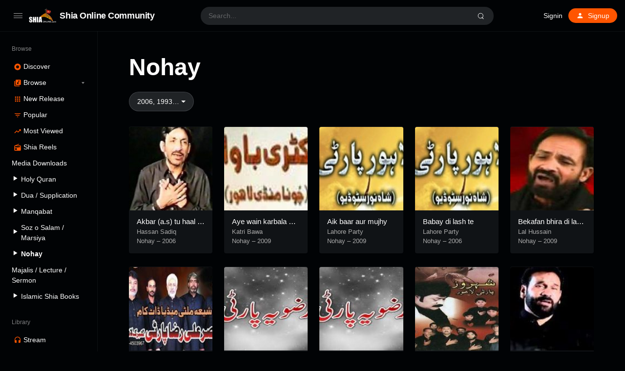

--- FILE ---
content_type: text/html; charset=UTF-8
request_url: https://shia-online.com/nohay/?metaQuery=year__2009%2C2006%2C1993
body_size: 15984
content:
<!doctype html>
<html lang="en-US" class="dark page-animate">
<head>
	<meta charset="UTF-8" />
	<meta name="viewport" content="width=device-width, initial-scale=1, maximum-scale=1, shrink-to-fit=no" />
	<link rel="profile" href="https://gmpg.org/xfn/11" />
	<meta name='robots' content='index, follow, max-image-preview:large, max-snippet:-1, max-video-preview:-1' />
	
	<title>Nohay - Shia Online Community</title>
	<link rel="canonical" href="https://shia-online.com/nohay/" />
	<meta property="og:locale" content="en_US" />
	<meta property="og:type" content="article" />
	<meta property="og:title" content="Nohay - Shia Online Community" />
	<meta property="og:url" content="https://shia-online.com/nohay/" />
	<meta property="og:site_name" content="Shia Online Community" />
	<meta property="article:publisher" content="https://www.facebook.com/ShiaOnlineCommunitySOC" />
	<meta property="article:modified_time" content="2022-02-14T23:41:53+00:00" />
	<meta property="og:image" content="https://soc-web.b-cdn.net/wp-content/uploads/2022/02/logo.png" />
	<meta property="og:image:width" content="166" />
	<meta property="og:image:height" content="88" />
	<meta property="og:image:type" content="image/png" />
	<meta name="twitter:card" content="summary_large_image" />
	<meta name="twitter:site" content="@community_shia" />
	<script type="application/ld+json" class="yoast-schema-graph">{"@context":"https://schema.org","@graph":[{"@type":"WebPage","@id":"https://shia-online.com/nohay/","url":"https://shia-online.com/nohay/","name":"Nohay - Shia Online Community","isPartOf":{"@id":"https://shia-online.com/#website"},"datePublished":"2022-02-14T23:40:35+00:00","dateModified":"2022-02-14T23:41:53+00:00","breadcrumb":{"@id":"https://shia-online.com/nohay/#breadcrumb"},"inLanguage":"en-US","potentialAction":[{"@type":"ReadAction","target":["https://shia-online.com/nohay/"]}]},{"@type":"BreadcrumbList","@id":"https://shia-online.com/nohay/#breadcrumb","itemListElement":[{"@type":"ListItem","position":1,"name":"Home","item":"https://shia-online.com/"},{"@type":"ListItem","position":2,"name":"Nohay"}]},{"@type":"WebSite","@id":"https://shia-online.com/#website","url":"https://shia-online.com/","name":"Shia Online Community","description":"Towards the Right Path","publisher":{"@id":"https://shia-online.com/#organization"},"potentialAction":[{"@type":"SearchAction","target":{"@type":"EntryPoint","urlTemplate":"https://shia-online.com/?s={search_term_string}"},"query-input":{"@type":"PropertyValueSpecification","valueRequired":true,"valueName":"search_term_string"}}],"inLanguage":"en-US"},{"@type":"Organization","@id":"https://shia-online.com/#organization","name":"Shia Online Community","url":"https://shia-online.com/","logo":{"@type":"ImageObject","inLanguage":"en-US","@id":"https://shia-online.com/#/schema/logo/image/","url":"https://soc-web.b-cdn.net/wp-content/uploads/2022/02/logo.png","contentUrl":"https://soc-web.b-cdn.net/wp-content/uploads/2022/02/logo.png","width":166,"height":88,"caption":"Shia Online Community"},"image":{"@id":"https://shia-online.com/#/schema/logo/image/"},"sameAs":["https://www.facebook.com/ShiaOnlineCommunitySOC","https://x.com/community_shia","https://www.instagram.com/shia_online_comunity","https://www.youtube.com/c/ShiaOnlineCommunity"]}]}</script>
	
<link rel='dns-prefetch' href='//www.googletagmanager.com' />
<link rel="alternate" type="application/rss+xml" title="Shia Online Community &raquo; Feed" href="https://shia-online.com/feed/" />
<link rel="alternate" type="application/rss+xml" title="Shia Online Community &raquo; Comments Feed" href="https://shia-online.com/comments/feed/" />
<script type="dddb3dee13880fbe037c31d5-text/javascript">
window._wpemojiSettings = {"baseUrl":"https:\/\/s.w.org\/images\/core\/emoji\/15.0.3\/72x72\/","ext":".png","svgUrl":"https:\/\/s.w.org\/images\/core\/emoji\/15.0.3\/svg\/","svgExt":".svg","source":{"concatemoji":"https:\/\/soc-web.b-cdn.net\/wp-includes\/js\/wp-emoji-release.min.js?ver=6.5.7"}};
/*! This file is auto-generated */
!function(i,n){var o,s,e;function c(e){try{var t={supportTests:e,timestamp:(new Date).valueOf()};sessionStorage.setItem(o,JSON.stringify(t))}catch(e){}}function p(e,t,n){e.clearRect(0,0,e.canvas.width,e.canvas.height),e.fillText(t,0,0);var t=new Uint32Array(e.getImageData(0,0,e.canvas.width,e.canvas.height).data),r=(e.clearRect(0,0,e.canvas.width,e.canvas.height),e.fillText(n,0,0),new Uint32Array(e.getImageData(0,0,e.canvas.width,e.canvas.height).data));return t.every(function(e,t){return e===r[t]})}function u(e,t,n){switch(t){case"flag":return n(e,"\ud83c\udff3\ufe0f\u200d\u26a7\ufe0f","\ud83c\udff3\ufe0f\u200b\u26a7\ufe0f")?!1:!n(e,"\ud83c\uddfa\ud83c\uddf3","\ud83c\uddfa\u200b\ud83c\uddf3")&&!n(e,"\ud83c\udff4\udb40\udc67\udb40\udc62\udb40\udc65\udb40\udc6e\udb40\udc67\udb40\udc7f","\ud83c\udff4\u200b\udb40\udc67\u200b\udb40\udc62\u200b\udb40\udc65\u200b\udb40\udc6e\u200b\udb40\udc67\u200b\udb40\udc7f");case"emoji":return!n(e,"\ud83d\udc26\u200d\u2b1b","\ud83d\udc26\u200b\u2b1b")}return!1}function f(e,t,n){var r="undefined"!=typeof WorkerGlobalScope&&self instanceof WorkerGlobalScope?new OffscreenCanvas(300,150):i.createElement("canvas"),a=r.getContext("2d",{willReadFrequently:!0}),o=(a.textBaseline="top",a.font="600 32px Arial",{});return e.forEach(function(e){o[e]=t(a,e,n)}),o}function t(e){var t=i.createElement("script");t.src=e,t.defer=!0,i.head.appendChild(t)}"undefined"!=typeof Promise&&(o="wpEmojiSettingsSupports",s=["flag","emoji"],n.supports={everything:!0,everythingExceptFlag:!0},e=new Promise(function(e){i.addEventListener("DOMContentLoaded",e,{once:!0})}),new Promise(function(t){var n=function(){try{var e=JSON.parse(sessionStorage.getItem(o));if("object"==typeof e&&"number"==typeof e.timestamp&&(new Date).valueOf()<e.timestamp+604800&&"object"==typeof e.supportTests)return e.supportTests}catch(e){}return null}();if(!n){if("undefined"!=typeof Worker&&"undefined"!=typeof OffscreenCanvas&&"undefined"!=typeof URL&&URL.createObjectURL&&"undefined"!=typeof Blob)try{var e="postMessage("+f.toString()+"("+[JSON.stringify(s),u.toString(),p.toString()].join(",")+"));",r=new Blob([e],{type:"text/javascript"}),a=new Worker(URL.createObjectURL(r),{name:"wpTestEmojiSupports"});return void(a.onmessage=function(e){c(n=e.data),a.terminate(),t(n)})}catch(e){}c(n=f(s,u,p))}t(n)}).then(function(e){for(var t in e)n.supports[t]=e[t],n.supports.everything=n.supports.everything&&n.supports[t],"flag"!==t&&(n.supports.everythingExceptFlag=n.supports.everythingExceptFlag&&n.supports[t]);n.supports.everythingExceptFlag=n.supports.everythingExceptFlag&&!n.supports.flag,n.DOMReady=!1,n.readyCallback=function(){n.DOMReady=!0}}).then(function(){return e}).then(function(){var e;n.supports.everything||(n.readyCallback(),(e=n.source||{}).concatemoji?t(e.concatemoji):e.wpemoji&&e.twemoji&&(t(e.twemoji),t(e.wpemoji)))}))}((window,document),window._wpemojiSettings);
</script>
<link rel='stylesheet' id='truepush-admin-menu-styles-css' href='https://soc-web.b-cdn.net/wp-content/plugins/truepush-free-web-push-notifications/views/css/truepush-menu-styles.css?ver=1.0.7' media='all' />
<link rel='stylesheet' id='dashicons-css' href='https://soc-web.b-cdn.net/wp-includes/css/dashicons.min.css?ver=6.5.7' media='all' />
<link rel='stylesheet' id='menu-icons-extra-css' href='https://soc-web.b-cdn.net/wp-content/plugins/menu-icons/css/extra.min.css?ver=0.13.11' media='all' />
<style id='wp-emoji-styles-inline-css'>
	img.wp-smiley, img.emoji {
		display: inline !important;
		border: none !important;
		box-shadow: none !important;
		height: 1em !important;
		width: 1em !important;
		margin: 0 0.07em !important;
		vertical-align: -0.1em !important;
		background: none !important;
		padding: 0 !important;
	}
</style>
<link rel='stylesheet' id='wp-block-library-css' href='https://soc-web.b-cdn.net/wp-includes/css/dist/block-library/style.min.css?ver=6.5.7' media='all' />
<style id='wp-block-library-theme-inline-css'>
.wp-block-audio figcaption{color:#555;font-size:13px;text-align:center}.is-dark-theme .wp-block-audio figcaption{color:#ffffffa6}.wp-block-audio{margin:0 0 1em}.wp-block-code{border:1px solid #ccc;border-radius:4px;font-family:Menlo,Consolas,monaco,monospace;padding:.8em 1em}.wp-block-embed figcaption{color:#555;font-size:13px;text-align:center}.is-dark-theme .wp-block-embed figcaption{color:#ffffffa6}.wp-block-embed{margin:0 0 1em}.blocks-gallery-caption{color:#555;font-size:13px;text-align:center}.is-dark-theme .blocks-gallery-caption{color:#ffffffa6}.wp-block-image figcaption{color:#555;font-size:13px;text-align:center}.is-dark-theme .wp-block-image figcaption{color:#ffffffa6}.wp-block-image{margin:0 0 1em}.wp-block-pullquote{border-bottom:4px solid;border-top:4px solid;color:currentColor;margin-bottom:1.75em}.wp-block-pullquote cite,.wp-block-pullquote footer,.wp-block-pullquote__citation{color:currentColor;font-size:.8125em;font-style:normal;text-transform:uppercase}.wp-block-quote{border-left:.25em solid;margin:0 0 1.75em;padding-left:1em}.wp-block-quote cite,.wp-block-quote footer{color:currentColor;font-size:.8125em;font-style:normal;position:relative}.wp-block-quote.has-text-align-right{border-left:none;border-right:.25em solid;padding-left:0;padding-right:1em}.wp-block-quote.has-text-align-center{border:none;padding-left:0}.wp-block-quote.is-large,.wp-block-quote.is-style-large,.wp-block-quote.is-style-plain{border:none}.wp-block-search .wp-block-search__label{font-weight:700}.wp-block-search__button{border:1px solid #ccc;padding:.375em .625em}:where(.wp-block-group.has-background){padding:1.25em 2.375em}.wp-block-separator.has-css-opacity{opacity:.4}.wp-block-separator{border:none;border-bottom:2px solid;margin-left:auto;margin-right:auto}.wp-block-separator.has-alpha-channel-opacity{opacity:1}.wp-block-separator:not(.is-style-wide):not(.is-style-dots){width:100px}.wp-block-separator.has-background:not(.is-style-dots){border-bottom:none;height:1px}.wp-block-separator.has-background:not(.is-style-wide):not(.is-style-dots){height:2px}.wp-block-table{margin:0 0 1em}.wp-block-table td,.wp-block-table th{word-break:normal}.wp-block-table figcaption{color:#555;font-size:13px;text-align:center}.is-dark-theme .wp-block-table figcaption{color:#ffffffa6}.wp-block-video figcaption{color:#555;font-size:13px;text-align:center}.is-dark-theme .wp-block-video figcaption{color:#ffffffa6}.wp-block-video{margin:0 0 1em}.wp-block-template-part.has-background{margin-bottom:0;margin-top:0;padding:1.25em 2.375em}
</style>
<style id='classic-theme-styles-inline-css'>
/*! This file is auto-generated */
.wp-block-button__link{color:#fff;background-color:#32373c;border-radius:9999px;box-shadow:none;text-decoration:none;padding:calc(.667em + 2px) calc(1.333em + 2px);font-size:1.125em}.wp-block-file__button{background:#32373c;color:#fff;text-decoration:none}
</style>
<link rel='stylesheet' id='loop-block-style-css' href='https://soc-web.b-cdn.net/wp-content/plugins/loop-block/build/style.min.css?ver=8.3' media='all' />
<link rel='stylesheet' id='play-block-style-css' href='https://soc-web.b-cdn.net/wp-content/plugins/play-block/build/style.min.css?ver=8.3' media='all' />
<link rel='stylesheet' id='ffl-style-css' href='https://soc-web.b-cdn.net/wp-content/themes/waveme/style.css?ver=10.3' media='all' />
<link rel='stylesheet' id='ffl-custom-style-css' href='https://soc-web.b-cdn.net/wp-content/themes/waveme/theme/theme.css?ver=10.3' media='all' />
<script src="//shia-online.com/echihiju/wp-hide-security-enhancer/assets/js/devtools-detect.js?ver=6.5.7" id="devtools-detect-js" type="dddb3dee13880fbe037c31d5-text/javascript"></script>
<script src="https://soc-web.b-cdn.net/wp-includes/js/jquery/jquery.min.js?ver=3.7.1" id="jquery-core-js" type="dddb3dee13880fbe037c31d5-text/javascript"></script>
<script src="https://soc-web.b-cdn.net/wp-includes/js/jquery/jquery-migrate.min.js?ver=3.4.1" id="jquery-migrate-js" type="dddb3dee13880fbe037c31d5-text/javascript"></script>
<script src="https://www.googletagmanager.com/gtag/js?id=GT-T5NX924" id="google_gtagjs-js" async type="dddb3dee13880fbe037c31d5-text/javascript"></script>
<script id="google_gtagjs-js-after" type="dddb3dee13880fbe037c31d5-text/javascript">
window.dataLayer = window.dataLayer || [];function gtag(){dataLayer.push(arguments);}
gtag("set","linker",{"domains":["shia-online.com"]});
gtag("js", new Date());
gtag("set", "developer_id.dZTNiMT", true);
gtag("config", "GT-T5NX924");
</script>
<link rel="https://api.w.org/" href="https://shia-online.com/wp-json/" /><link rel="alternate" type="application/json" href="https://shia-online.com/wp-json/wp/v2/pages/70583" /><link rel="EditURI" type="application/rsd+xml" title="RSD" href="https://shia-online.com/xmlrpc.php?rsd" />
<link rel='shortlink' href='https://shia-online.com/?p=70583' />
<link rel="alternate" type="application/json+oembed" href="https://shia-online.com/wp-json/oembed/1.0/embed?url=https%3A%2F%2Fshia-online.com%2Fnohay%2F" />
<link rel="alternate" type="text/xml+oembed" href="https://shia-online.com/wp-json/oembed/1.0/embed?url=https%3A%2F%2Fshia-online.com%2Fnohay%2F&#038;format=xml" />
    
    <script type="dddb3dee13880fbe037c31d5-application/javascript" src='https://sdki.truepush.com/sdk/v2.0.4/app.js' async></script>
    <script type="dddb3dee13880fbe037c31d5-text/javascript">
    var truepush = window.Truepush || [];
        truepush.push( function() {
        truepush.Init({
            id : "62046f47e72e680aa8576eeb",
fromWordpress : true,
local : false,
wordpresspath : "https://soc-web.b-cdn.net/wp-content/plugins/truepush-free-web-push-notifications/",
        },function(error){
          if(error) console.error(error);
        })
    });
    </script>
<link rel="icon" href="https://soc-web.b-cdn.net/wp-content/uploads/2022/02/cropped-logo-32x32.png" sizes="32x32" />
<link rel="icon" href="https://soc-web.b-cdn.net/wp-content/uploads/2022/02/cropped-logo-192x192.png" sizes="192x192" />
<link rel="apple-touch-icon" href="https://soc-web.b-cdn.net/wp-content/uploads/2022/02/cropped-logo-180x180.png" />
<meta name="msapplication-TileImage" content="https://soc-web.b-cdn.net/wp-content/uploads/2022/02/cropped-logo-270x270.png" />
		<style id="wp-custom-css">
			.hide-all{
	display:none !important;
}
.ranking-bar{
	padding: 4px 5px;
	margin-right: 0;
	font-size : 9px !important;
}		</style>
		</head>
<body class="page-template-default page page-id-70583 wp-custom-logo wp-embed-responsive single  primary-menu-has-icon">
		<input type="checkbox" id="menu-state" >
	<input type="checkbox" id="search-state">
	<header id="header" class="site-header">
		
<div class="header-container">
	<div class="site-navbar">
		<div class="site-brand">
		<label for="menu-state" class="menu-toggle"><i class="icon-nav"></i></label>
				<div class="site-logo"><a href="https://shia-online.com/" class="custom-logo-link" rel="home"><img width="166" height="88" src="https://soc-web.b-cdn.net/wp-content/uploads/2022/02/logo.png" class="custom-logo" alt="Shia Online Community" decoding="async" /></a></div>
								<p class="site-title"><a href="https://shia-online.com/" rel="home">Shia Online Community</a></p>
			</div>
		<div class="flex"></div>
		<form class="search-form" method="get" action="https://shia-online.com">
			<input type="search" placeholder="Search..." value="" name="s" data-toggle="dropdown" autocomplete="off" autocorrect="off" autocapitalize="off" spellcheck="false">
			<label for="search-state" id="icon-search">
				<i class="icon-search"><i></i></i>
			</label>
			<div class="dropdown-menu"></div>
		</form>
		<div class="flex"></div>
		
					<nav class="menu-before-login">
				<div class="menu-before-login-container"><ul id="menu-before-login" class="nav"><li id="menu-item-1211" class="menu-item menu-item-type-post_type menu-item-object-page menu-item-1211"><a href="https://shia-online.com/login/">Signin</a></li>
<li id="menu-item-1212" class="icon-user btn-link menu-item menu-item-type-post_type menu-item-object-page menu-has-icon menu-item-1212"><a href="https://shia-online.com/login/?action=register"><svg xmlns="http://www.w3.org/2000/svg" width="16" height="16" stroke-width="2" stroke-linecap="round" stroke-linejoin="round" aria-hidden="true" role="img" focusable="false" class="svg-icon" viewBox="0 0 24 24" fill="currentColor"><path d="M0 0h24v24H0z" fill="none"/><path d="M12 12c2.21 0 4-1.79 4-4s-1.79-4-4-4-4 1.79-4 4 1.79 4 4 4zm0 2c-2.67 0-8 1.34-8 4v2h16v-2c0-2.66-5.33-4-8-4z"/></svg><span>Signup</span></a></li>
</ul></div>			</nav>
					</div>
</div>
	</header>
	
	<aside id="aside" class="site-sidebar">
		<div class="site-brand">
		<label for="menu-state" class="menu-toggle"><i class="icon-nav"></i></label>
				<div class="site-logo"><a href="https://shia-online.com/" class="custom-logo-link" rel="home"><img width="166" height="88" src="https://soc-web.b-cdn.net/wp-content/uploads/2022/02/logo.png" class="custom-logo" alt="Shia Online Community" decoding="async" /></a></div>
								<p class="site-title"><a href="https://shia-online.com/" rel="home">Shia Online Community</a></p>
			</div>
				<nav id="primary-menu" class="primary-menu">
			<div class="menu-browse-container"><ul id="menu-browse" class="nav"><li id="menu-item-780" class="menu-header menu-item menu-item-type-custom menu-item-object-custom menu-item-780"><a href="#">Browse</a></li>
<li id="menu-item-1209" class="icon-disc menu-item menu-item-type-post_type menu-item-object-page menu-item-home menu-has-icon menu-item-1209"><a href="https://shia-online.com/"><svg xmlns="http://www.w3.org/2000/svg" width="16" height="16" stroke-width="2" stroke-linecap="round" stroke-linejoin="round" aria-hidden="true" role="img" focusable="false" class="svg-icon" viewBox="0 0 24 24" fill="currentColor"><path d="M12 2C6.48 2 2 6.48 2 12s4.48 10 10 10 10-4.48 10-10S17.52 2 12 2zm0 14.5c-2.49 0-4.5-2.01-4.5-4.5S9.51 7.5 12 7.5s4.5 2.01 4.5 4.5-2.01 4.5-4.5 4.5zm0-5.5c-.55 0-1 .45-1 1s.45 1 1 1 1-.45 1-1-.45-1-1-1z"/></svg><span>Discover</span></a></li>
<li id="menu-item-1210" class="icon-music menu-item menu-item-type-post_type menu-item-object-page menu-item-has-children menu-has-icon menu-item-1210"><a href="https://shia-online.com/browse/"><svg xmlns="http://www.w3.org/2000/svg" width="16" height="16" stroke-width="2" stroke-linecap="round" stroke-linejoin="round" aria-hidden="true" role="img" focusable="false" class="svg-icon" viewBox="0 0 24 24" fill="currentColor"><path d="M20 2H8c-1.1 0-2 .9-2 2v12c0 1.1.9 2 2 2h12c1.1 0 2-.9 2-2V4c0-1.1-.9-2-2-2zm-2 5h-3v5.5a2.5 2.5 0 0 1-5 0 2.5 2.5 0 0 1 2.5-2.5c.57 0 1.08.19 1.5.51V5h4v2zM4 6H2v14c0 1.1.9 2 2 2h14v-2H4V6z"/></svg><span>Browse</span></a>
<ul class="sub-menu">
	<li id="menu-item-49234" class="menu-item menu-item-type-post_type menu-item-object-page menu-item-49234"><a href="https://shia-online.com/speakers/">Speakers</a></li>
	<li id="menu-item-1214" class="menu-item menu-item-type-post_type menu-item-object-page menu-item-1214"><a href="https://shia-online.com/browse/audio/">Tracks</a></li>
	<li id="menu-item-1213" class="menu-item menu-item-type-post_type menu-item-object-page menu-item-1213"><a href="https://shia-online.com/browse/podcasts/">Podcasts</a></li>
	<li id="menu-item-1236" class="menu-item menu-item-type-post_type menu-item-object-page menu-item-1236"><a href="https://shia-online.com/browse/genre/">Genre</a></li>
</ul>
</li>
<li id="menu-item-1207" class="icon-grid menu-item menu-item-type-post_type menu-item-object-page menu-has-icon menu-item-1207"><a href="https://shia-online.com/browse/new-release/"><svg xmlns="http://www.w3.org/2000/svg" width="16" height="16" stroke-width="2" stroke-linecap="round" stroke-linejoin="round" aria-hidden="true" role="img" focusable="false" class="svg-icon" viewBox="0 0 24 24" fill="currentColor"><path d="M4 8h4V4H4v4zm6 12h4v-4h-4v4zm-6 0h4v-4H4v4zm0-6h4v-4H4v4zm6 0h4v-4h-4v4zm6-10v4h4V4h-4zm-6 4h4V4h-4v4zm6 6h4v-4h-4v4zm0 6h4v-4h-4v4z"/></svg><span>New Release</span></a></li>
<li id="menu-item-1215" class="icon-filter-list hide-menu-folded menu-item menu-item-type-post_type menu-item-object-page menu-has-icon menu-item-1215"><a href="https://shia-online.com/browse/popular/"><svg xmlns="http://www.w3.org/2000/svg" width="16" height="16" stroke-width="2" stroke-linecap="round" stroke-linejoin="round" aria-hidden="true" role="img" focusable="false" class="svg-icon" viewBox="0 0 24 24" fill="currentColor"><path d="M10 18h4v-2h-4v2zM3 6v2h18V6H3zm3 7h12v-2H6v2z"/></svg><span>Popular</span></a></li>
<li id="menu-item-1208" class="icon-trending-up menu-item menu-item-type-post_type menu-item-object-page menu-has-icon menu-item-1208"><a href="https://shia-online.com/charts/"><svg xmlns="http://www.w3.org/2000/svg" width="16" height="16" stroke-width="2" stroke-linecap="round" stroke-linejoin="round" aria-hidden="true" role="img" focusable="false" class="svg-icon" viewBox="0 0 24 24" fill="currentColor"><path d="M16 6l2.29 2.29-4.88 4.88-4-4L2 16.59 3.41 18l6-6 4 4 6.3-6.29L22 12V6z"/></svg><span>Most Viewed</span></a></li>
<li id="menu-item-1235" class="icon-radio menu-item menu-item-type-post_type menu-item-object-page menu-has-icon menu-item-1235"><a href="https://shia-online.com/browse/shia-reels/"><svg xmlns="http://www.w3.org/2000/svg" width="16" height="16" stroke-width="2" stroke-linecap="round" stroke-linejoin="round" aria-hidden="true" role="img" focusable="false" class="svg-icon" viewBox="0 0 24 24" fill="currentColor"><path d="M3.24 6.15C2.51 6.43 2 7.17 2 8v12a2 2 0 0 0 2 2h16a2 2 0 0 0 2-2V8c0-1.11-.89-2-2-2H8.3l8.26-3.34L15.88 1 3.24 6.15zM7 20c-1.66 0-3-1.34-3-3s1.34-3 3-3 3 1.34 3 3-1.34 3-3 3zm13-8h-2v-2h-2v2H4V8h16v4z"/></svg><span>Shia Reels</span></a></li>
<li id="menu-item-80798" class="menu-item menu-item-type-custom menu-item-object-custom menu-item-80798"><a href="#">Media Downloads</a></li>
<li id="menu-item-80803" class="menu-item menu-item-type-post_type menu-item-object-page menu-item-80803"><a href="https://shia-online.com/holy-quran/"><i class="_mi _before dashicons dashicons-controls-play" aria-hidden="true" style="font-size:1.1em;"></i><span>Holy Quran</span></a></li>
<li id="menu-item-81488" class="menu-item menu-item-type-post_type menu-item-object-page menu-item-81488"><a href="https://shia-online.com/dua-supplication/"><i class="_mi _before dashicons dashicons-controls-play" aria-hidden="true" style="font-size:1.1em;"></i><span>Dua / Supplication</span></a></li>
<li id="menu-item-70513" class="menu-item menu-item-type-post_type menu-item-object-page menu-item-70513"><a href="https://shia-online.com/manqabat/"><i class="_mi _before dashicons dashicons-controls-play" aria-hidden="true" style="font-size:1.1em;"></i><span>Manqabat</span></a></li>
<li id="menu-item-82920" class="menu-item menu-item-type-post_type menu-item-object-page menu-item-82920"><a href="https://shia-online.com/soz-o-salam/"><i class="_mi _before dashicons dashicons-controls-play" aria-hidden="true" style="font-size:1.1em;"></i><span>Soz o Salam / Marsiya</span></a></li>
<li id="menu-item-70612" class="menu-item menu-item-type-post_type menu-item-object-page current-menu-item page_item page-item-70583 current_page_item menu-item-70612"><a href="https://shia-online.com/nohay/" aria-current="page"><i class="_mi _before dashicons dashicons-controls-play" aria-hidden="true" style="font-size:1.1em;"></i><span>Nohay</span></a></li>
<li id="menu-item-84220" class="menu-item menu-item-type-post_type menu-item-object-page menu-item-84220"><a href="https://shia-online.com/majalis-lecture-sermon/">Majalis / Lecture / Sermon</a></li>
<li id="menu-item-81487" class="menu-item menu-item-type-post_type menu-item-object-page menu-item-81487"><a href="https://shia-online.com/islamic-shia-books/"><i class="_mi _before dashicons dashicons-controls-play" aria-hidden="true" style="font-size:1.1em;"></i><span>Islamic Shia Books</span></a></li>
<li id="menu-item-18" class="menu-header menu-item menu-item-type-custom menu-item-object-custom menu-item-18"><a href="#">Library</a></li>
<li id="menu-item-10" class="icon-headphones menu-item menu-item-type-custom menu-item-object-custom menu-has-icon menu-item-10"><a href="https://shia-online.com/login/"><svg xmlns="http://www.w3.org/2000/svg" width="16" height="16" stroke-width="2" stroke-linecap="round" stroke-linejoin="round" aria-hidden="true" role="img" focusable="false" class="svg-icon" viewBox="0 0 24 24" fill="currentColor"><path d="M12 1a9 9 0 0 0-9 9v7c0 1.66 1.34 3 3 3h3v-8H5v-2c0-3.87 3.13-7 7-7s7 3.13 7 7v2h-4v8h3c1.66 0 3-1.34 3-3v-7a9 9 0 0 0-9-9z"/></svg><span>Stream</span></a></li>
<li id="menu-item-16" class="icon-playlist-audio menu-item menu-item-type-custom menu-item-object-custom menu-has-icon menu-item-16"><a href="https://shia-online.com/login/"><svg xmlns="http://www.w3.org/2000/svg" width="16" height="16" stroke-width="2" stroke-linecap="round" stroke-linejoin="round" aria-hidden="true" role="img" focusable="false" class="svg-icon" viewBox="0 0 24 24" fill="currentColor"><path d="M15 6H3v2h12V6zm0 4H3v2h12v-2zM3 16h8v-2H3v2zM17 6v8.18c-.31-.11-.65-.18-1-.18-1.66 0-3 1.34-3 3s1.34 3 3 3 3-1.34 3-3V8h3V6h-5z"/></svg><span>Playlists</span></a></li>
<li id="menu-item-17" class="icon-favorite menu-item menu-item-type-custom menu-item-object-custom menu-has-icon menu-item-17"><a href="https://shia-online.com/login/"><svg xmlns="http://www.w3.org/2000/svg" width="16" height="16" stroke-width="2" stroke-linecap="round" stroke-linejoin="round" aria-hidden="true" role="img" focusable="false" class="svg-icon" viewBox="0 0 24 24" fill="currentColor"><path d="M12 21.35l-1.45-1.32C5.4 15.36 2 12.28 2 8.5 2 5.42 4.42 3 7.5 3c1.74 0 3.41.81 4.5 2.09C13.09 3.81 14.76 3 16.5 3 19.58 3 22 5.42 22 8.5c0 3.78-3.4 6.86-8.55 11.54L12 21.35z"/></svg><span>Likes</span></a></li>
<li id="menu-item-19" class="menu-item menu-item-type-custom menu-item-object-custom menu-has-icon menu-item-19"><a href="#color"><div class="theme-color"><i></i><span>Primary color</span></div></a></li>
<li id="menu-item-20" class="menu-item menu-item-type-custom menu-item-object-custom menu-has-icon menu-item-20"><a href="#theme"><div class="theme-switch"><i></i><span>Dark theme</span></div></a></li>
</ul></div>		</nav>
		<span class="flex"></span>
			</aside>
	<div class="backdrop"><i></i><i></i><i></i></div>
	<div id="content" class="site-content">
	<div id="primary" class="content-area">
		<main id="main" class="site-main">
			
<article id="post-70583" class="post-70583 page type-page status-publish hentry entry">
		<header class="entry-header ">
		<h1 class="entry-title">Nohay</h1>	</header>
		
		
	<div class="entry-content">
		<div class="wp-block-loop wp-block-loop-station  align"><div class="loop-filter">
		<div class="loop-filter-item"><a href="#" class="dropdown-toggle button" data-toggle="dropdown">2006, 1993&#8230;</a><div class="dropdown-menu"><a href="https://shia-online.com/nohay/?" class="dropdown-item ">Years <span class="loop-filter-count"></span></a><a href="https://shia-online.com/nohay/?metaQuery=year__2009%2C2006%2C1993%2C2021-2022" class="dropdown-item ">2021-2022 <span class="loop-filter-count"></span></a><a href="https://shia-online.com/nohay/?metaQuery=year__2009%2C2006%2C1993%2C2020-2021" class="dropdown-item ">2020-2021 <span class="loop-filter-count"></span></a><a href="https://shia-online.com/nohay/?metaQuery=year__2009%2C2006%2C1993%2C2019-20" class="dropdown-item ">2019-20 <span class="loop-filter-count"></span></a><a href="https://shia-online.com/nohay/?metaQuery=year__2009%2C2006%2C1993%2C2018-19" class="dropdown-item ">2018-19 <span class="loop-filter-count"></span></a><a href="https://shia-online.com/nohay/?metaQuery=year__2009%2C2006%2C1993%2C2016" class="dropdown-item ">2015-2016 <span class="loop-filter-count"></span></a><a href="https://shia-online.com/nohay/?metaQuery=year__2009%2C2006%2C1993%2C2015" class="dropdown-item ">2015 <span class="loop-filter-count"></span></a><a href="https://shia-online.com/nohay/?metaQuery=year__2009%2C2006%2C1993%2C2014" class="dropdown-item ">2014 <span class="loop-filter-count"></span></a><a href="https://shia-online.com/nohay/?metaQuery=year__2009%2C2006%2C1993%2C2013" class="dropdown-item ">2013 <span class="loop-filter-count"></span></a><a href="https://shia-online.com/nohay/?metaQuery=year__2009%2C2006%2C1993%2C2012" class="dropdown-item ">2012 <span class="loop-filter-count"></span></a><a href="https://shia-online.com/nohay/?metaQuery=year__2009%2C2006%2C1993%2C2011" class="dropdown-item ">2011 <span class="loop-filter-count"></span></a><a href="https://shia-online.com/nohay/?metaQuery=year__2009%2C2006%2C1993%2C2010" class="dropdown-item ">2010 <span class="loop-filter-count"></span></a><a href="https://shia-online.com/nohay/?metaQuery=year__2006%2C1993" class="dropdown-item selected">2009 <span class="loop-filter-count"></span></a><a href="https://shia-online.com/nohay/?metaQuery=year__2009%2C2006%2C1993%2C2008" class="dropdown-item ">2008 <span class="loop-filter-count"></span></a><a href="https://shia-online.com/nohay/?metaQuery=year__2009%2C2006%2C1993%2C2007" class="dropdown-item ">2007 <span class="loop-filter-count"></span></a><a href="https://shia-online.com/nohay/?metaQuery=year__2009%2C2006%2C1993%2C2005" class="dropdown-item ">2005 <span class="loop-filter-count"></span></a><a href="https://shia-online.com/nohay/?metaQuery=year__2009%2C1993" class="dropdown-item selected">2006 <span class="loop-filter-count"></span></a><a href="https://shia-online.com/nohay/?metaQuery=year__2009%2C2006%2C1993%2C2004" class="dropdown-item ">2004 <span class="loop-filter-count"></span></a><a href="https://shia-online.com/nohay/?metaQuery=year__2009%2C2006%2C1993%2C2003" class="dropdown-item ">2003 <span class="loop-filter-count"></span></a><a href="https://shia-online.com/nohay/?metaQuery=year__2009%2C2006%2C1993%2C2002" class="dropdown-item ">2002 <span class="loop-filter-count"></span></a><a href="https://shia-online.com/nohay/?metaQuery=year__2009%2C2006%2C1993%2C2001" class="dropdown-item ">2001 <span class="loop-filter-count"></span></a><a href="https://shia-online.com/nohay/?metaQuery=year__2009%2C2006%2C1993%2C2000" class="dropdown-item ">2000 <span class="loop-filter-count"></span></a><a href="https://shia-online.com/nohay/?metaQuery=year__2009%2C2006%2C1993%2C1999" class="dropdown-item ">1999 <span class="loop-filter-count"></span></a><a href="https://shia-online.com/nohay/?metaQuery=year__2009%2C2006%2C1993%2C1998" class="dropdown-item ">1998 <span class="loop-filter-count"></span></a><a href="https://shia-online.com/nohay/?metaQuery=year__2009%2C2006%2C1993%2C1997" class="dropdown-item ">1997 <span class="loop-filter-count"></span></a><a href="https://shia-online.com/nohay/?metaQuery=year__2009%2C2006%2C1993%2C1996" class="dropdown-item ">1996 <span class="loop-filter-count"></span></a><a href="https://shia-online.com/nohay/?metaQuery=year__2009%2C2006%2C1993%2C1995" class="dropdown-item ">1995 <span class="loop-filter-count"></span></a><a href="https://shia-online.com/nohay/?metaQuery=year__2009%2C2006%2C1993%2C1994" class="dropdown-item ">1994 <span class="loop-filter-count"></span></a><a href="https://shia-online.com/nohay/?metaQuery=year__2009%2C2006" class="dropdown-item selected">1993 <span class="loop-filter-count"></span></a><a href="https://shia-online.com/nohay/?metaQuery=year__2009%2C2006%2C1993%2C1992" class="dropdown-item ">1992 <span class="loop-filter-count"></span></a><a href="https://shia-online.com/nohay/?metaQuery=year__2009%2C2006%2C1993%2C1991" class="dropdown-item ">1991 <span class="loop-filter-count"></span></a><a href="https://shia-online.com/nohay/?metaQuery=year__2009%2C2006%2C1993%2C1990" class="dropdown-item ">1990 <span class="loop-filter-count"></span></a><a href="https://shia-online.com/nohay/?metaQuery=year__2009%2C2006%2C1993%2C1989" class="dropdown-item ">1989 <span class="loop-filter-count"></span></a><a href="https://shia-online.com/nohay/?metaQuery=year__2009%2C2006%2C1993%2C1988" class="dropdown-item ">1988 <span class="loop-filter-count"></span></a><a href="https://shia-online.com/nohay/?metaQuery=year__2009%2C2006%2C1993%2C1987" class="dropdown-item ">1987 <span class="loop-filter-count"></span></a><a href="https://shia-online.com/nohay/?metaQuery=year__2009%2C2006%2C1993%2C1986" class="dropdown-item ">1986 <span class="loop-filter-count"></span></a><a href="https://shia-online.com/nohay/?metaQuery=year__2009%2C2006%2C1993%2C1985" class="dropdown-item ">1985 <span class="loop-filter-count"></span></a><a href="https://shia-online.com/nohay/?metaQuery=year__2009%2C2006%2C1993%2C1984" class="dropdown-item ">1984 <span class="loop-filter-count"></span></a><a href="https://shia-online.com/nohay/?metaQuery=year__2009%2C2006%2C1993%2C1983" class="dropdown-item ">1983 <span class="loop-filter-count"></span></a></div></div>	</div>
<div class="block-loop-items" style=""  >
<article data-id="post-61742" data-play-id="61742" class="block-loop-item post-61742 station type-station status-publish hentry artist-hassan-sadiq genre-nohay entry">
    
    <figure class="post-thumbnail" >
                <a class="post-thumbnail-inner" href="https://shia-online.com/station/akbar-a-s-tu-haal-das-na/" aria-hidden="true" tabindex="-1">
            <img alt='Hassan Sadiq' src='https://soc-web.b-cdn.net/wp-content/uploads/2022/02/thumb_hassan-sadiq-153-150x150.jpg' class='avatar avatar-96 photo' height='96' width='96'   />        </a>
                <div class="entry-action">
            <a class="entry-action-link" href="https://shia-online.com/station/akbar-a-s-tu-haal-das-na/"></a>
            <button data-id="61742" data-action="like" data-type="posts" class="btn-like "><svg xmlns="http://www.w3.org/2000/svg" width="16" height="16" viewBox="0 0 24 24" fill="none" stroke="currentColor" stroke-width="2" stroke-linecap="round" stroke-linejoin="round" class="svg-icon"><path d="M20.84 4.61a5.5 5.5 0 0 0-7.78 0L12 5.67l-1.06-1.06a5.5 5.5 0 0 0-7.78 7.78l1.06 1.06L12 21.23l7.78-7.78 1.06-1.06a5.5 5.5 0 0 0 0-7.78z"></path></svg><span class="count"></span></button>            <button class="btn-play " data-play-id="61742"></button>            <button class="btn-more" data-album="true"  data-id="61742" data-url="https://shia-online.com/station/akbar-a-s-tu-haal-das-na/" data-embed-url="https://shia-online.com/embed/61742"><svg xmlns="http://www.w3.org/2000/svg" width="16" height="16" viewBox="0 0 24 24" fill="currentColor" stroke="currentColor" stroke-width="0" stroke-linecap="round" stroke-linejoin="round"><circle cx="12" cy="12" r="2"></circle><circle cx="12" cy="6" r="2"></circle><circle cx="12" cy="18" r="2"></circle></svg></button>        </div>
    </figure>
    <header class="entry-header">
        <div class="entry-header-inner">
                        <h3 class="entry-title"><a href="https://shia-online.com/station/akbar-a-s-tu-haal-das-na/" rel="bookmark">Akbar (a.s) tu haal das na</a></h3>            <div class="entry-meta">
                <span class="byline"><span class="author vcard"><a class="url fn n" href="https://shia-online.com/user/hassan-sadiq/">Hassan Sadiq</a></span></span>            </div>
            <div class="entry-meta">
                <span class="byline"><a class="url fn n" href="https://shia-online.com/genre/nohay/">Nohay</a></span> &#8211;
                <span class="byline"> 2006</span>            </div>
                    </div>
        <div class="entry-footer">
                                    <button data-id="61742" data-action="like" data-type="posts" class="btn-like "><svg xmlns="http://www.w3.org/2000/svg" width="16" height="16" viewBox="0 0 24 24" fill="none" stroke="currentColor" stroke-width="2" stroke-linecap="round" stroke-linejoin="round" class="svg-icon"><path d="M20.84 4.61a5.5 5.5 0 0 0-7.78 0L12 5.67l-1.06-1.06a5.5 5.5 0 0 0-7.78 7.78l1.06 1.06L12 21.23l7.78-7.78 1.06-1.06a5.5 5.5 0 0 0 0-7.78z"></path></svg><span class="count"></span></button>            <button class="btn-more" data-album="true"  data-id="61742" data-url="https://shia-online.com/station/akbar-a-s-tu-haal-das-na/" data-embed-url="https://shia-online.com/embed/61742"><svg xmlns="http://www.w3.org/2000/svg" width="16" height="16" viewBox="0 0 24 24" fill="currentColor" stroke="currentColor" stroke-width="0" stroke-linecap="round" stroke-linejoin="round"><circle cx="12" cy="12" r="2"></circle><circle cx="12" cy="6" r="2"></circle><circle cx="12" cy="18" r="2"></circle></svg></button>                    </div>
    </header>
    </article>
<article data-id="post-61721" data-play-id="61721" class="block-loop-item post-61721 station type-station status-publish hentry artist-katri-bawa genre-nohay entry">
    
    <figure class="post-thumbnail" >
                <a class="post-thumbnail-inner" href="https://shia-online.com/station/aye-wain-karbala-wich/" aria-hidden="true" tabindex="-1">
            <img alt='Katri Bawa' src='https://soc-web.b-cdn.net/wp-content/uploads/2022/02/thumb_katri-bawa-47-150x150.jpg' class='avatar avatar-96 photo' height='96' width='96'   />        </a>
                <div class="entry-action">
            <a class="entry-action-link" href="https://shia-online.com/station/aye-wain-karbala-wich/"></a>
            <button data-id="61721" data-action="like" data-type="posts" class="btn-like "><svg xmlns="http://www.w3.org/2000/svg" width="16" height="16" viewBox="0 0 24 24" fill="none" stroke="currentColor" stroke-width="2" stroke-linecap="round" stroke-linejoin="round" class="svg-icon"><path d="M20.84 4.61a5.5 5.5 0 0 0-7.78 0L12 5.67l-1.06-1.06a5.5 5.5 0 0 0-7.78 7.78l1.06 1.06L12 21.23l7.78-7.78 1.06-1.06a5.5 5.5 0 0 0 0-7.78z"></path></svg><span class="count"></span></button>            <button class="btn-play " data-play-id="61721"></button>            <button class="btn-more" data-album="true"  data-id="61721" data-url="https://shia-online.com/station/aye-wain-karbala-wich/" data-embed-url="https://shia-online.com/embed/61721"><svg xmlns="http://www.w3.org/2000/svg" width="16" height="16" viewBox="0 0 24 24" fill="currentColor" stroke="currentColor" stroke-width="0" stroke-linecap="round" stroke-linejoin="round"><circle cx="12" cy="12" r="2"></circle><circle cx="12" cy="6" r="2"></circle><circle cx="12" cy="18" r="2"></circle></svg></button>        </div>
    </figure>
    <header class="entry-header">
        <div class="entry-header-inner">
                        <h3 class="entry-title"><a href="https://shia-online.com/station/aye-wain-karbala-wich/" rel="bookmark">Aye wain karbala wich</a></h3>            <div class="entry-meta">
                <span class="byline"><span class="author vcard"><a class="url fn n" href="https://shia-online.com/user/katri-bawa/">Katri Bawa</a></span></span>            </div>
            <div class="entry-meta">
                <span class="byline"><a class="url fn n" href="https://shia-online.com/genre/nohay/">Nohay</a></span> &#8211;
                <span class="byline"> 2009</span>            </div>
                    </div>
        <div class="entry-footer">
                                    <button data-id="61721" data-action="like" data-type="posts" class="btn-like "><svg xmlns="http://www.w3.org/2000/svg" width="16" height="16" viewBox="0 0 24 24" fill="none" stroke="currentColor" stroke-width="2" stroke-linecap="round" stroke-linejoin="round" class="svg-icon"><path d="M20.84 4.61a5.5 5.5 0 0 0-7.78 0L12 5.67l-1.06-1.06a5.5 5.5 0 0 0-7.78 7.78l1.06 1.06L12 21.23l7.78-7.78 1.06-1.06a5.5 5.5 0 0 0 0-7.78z"></path></svg><span class="count"></span></button>            <button class="btn-more" data-album="true"  data-id="61721" data-url="https://shia-online.com/station/aye-wain-karbala-wich/" data-embed-url="https://shia-online.com/embed/61721"><svg xmlns="http://www.w3.org/2000/svg" width="16" height="16" viewBox="0 0 24 24" fill="currentColor" stroke="currentColor" stroke-width="0" stroke-linecap="round" stroke-linejoin="round"><circle cx="12" cy="12" r="2"></circle><circle cx="12" cy="6" r="2"></circle><circle cx="12" cy="18" r="2"></circle></svg></button>                    </div>
    </header>
    </article>
<article data-id="post-61718" data-play-id="61718" class="block-loop-item post-61718 station type-station status-publish hentry artist-lahore-party genre-nohay entry">
    
    <figure class="post-thumbnail" >
                <a class="post-thumbnail-inner" href="https://shia-online.com/station/aik-baar-aur-mujhy/" aria-hidden="true" tabindex="-1">
            <img alt='Lahore Party' src='https://soc-web.b-cdn.net/wp-content/uploads/2022/02/thumb_lahore-party-66-150x150.jpg' class='avatar avatar-96 photo' height='96' width='96'   />        </a>
                <div class="entry-action">
            <a class="entry-action-link" href="https://shia-online.com/station/aik-baar-aur-mujhy/"></a>
            <button data-id="61718" data-action="like" data-type="posts" class="btn-like "><svg xmlns="http://www.w3.org/2000/svg" width="16" height="16" viewBox="0 0 24 24" fill="none" stroke="currentColor" stroke-width="2" stroke-linecap="round" stroke-linejoin="round" class="svg-icon"><path d="M20.84 4.61a5.5 5.5 0 0 0-7.78 0L12 5.67l-1.06-1.06a5.5 5.5 0 0 0-7.78 7.78l1.06 1.06L12 21.23l7.78-7.78 1.06-1.06a5.5 5.5 0 0 0 0-7.78z"></path></svg><span class="count"></span></button>            <button class="btn-play " data-play-id="61718"></button>            <button class="btn-more" data-album="true"  data-id="61718" data-url="https://shia-online.com/station/aik-baar-aur-mujhy/" data-embed-url="https://shia-online.com/embed/61718"><svg xmlns="http://www.w3.org/2000/svg" width="16" height="16" viewBox="0 0 24 24" fill="currentColor" stroke="currentColor" stroke-width="0" stroke-linecap="round" stroke-linejoin="round"><circle cx="12" cy="12" r="2"></circle><circle cx="12" cy="6" r="2"></circle><circle cx="12" cy="18" r="2"></circle></svg></button>        </div>
    </figure>
    <header class="entry-header">
        <div class="entry-header-inner">
                        <h3 class="entry-title"><a href="https://shia-online.com/station/aik-baar-aur-mujhy/" rel="bookmark">Aik baar aur mujhy</a></h3>            <div class="entry-meta">
                <span class="byline"><span class="author vcard"><a class="url fn n" href="https://shia-online.com/user/lahore-party/">Lahore Party</a></span></span>            </div>
            <div class="entry-meta">
                <span class="byline"><a class="url fn n" href="https://shia-online.com/genre/nohay/">Nohay</a></span> &#8211;
                <span class="byline"> 2009</span>            </div>
                    </div>
        <div class="entry-footer">
                                    <button data-id="61718" data-action="like" data-type="posts" class="btn-like "><svg xmlns="http://www.w3.org/2000/svg" width="16" height="16" viewBox="0 0 24 24" fill="none" stroke="currentColor" stroke-width="2" stroke-linecap="round" stroke-linejoin="round" class="svg-icon"><path d="M20.84 4.61a5.5 5.5 0 0 0-7.78 0L12 5.67l-1.06-1.06a5.5 5.5 0 0 0-7.78 7.78l1.06 1.06L12 21.23l7.78-7.78 1.06-1.06a5.5 5.5 0 0 0 0-7.78z"></path></svg><span class="count"></span></button>            <button class="btn-more" data-album="true"  data-id="61718" data-url="https://shia-online.com/station/aik-baar-aur-mujhy/" data-embed-url="https://shia-online.com/embed/61718"><svg xmlns="http://www.w3.org/2000/svg" width="16" height="16" viewBox="0 0 24 24" fill="currentColor" stroke="currentColor" stroke-width="0" stroke-linecap="round" stroke-linejoin="round"><circle cx="12" cy="12" r="2"></circle><circle cx="12" cy="6" r="2"></circle><circle cx="12" cy="18" r="2"></circle></svg></button>                    </div>
    </header>
    </article>
<article data-id="post-61715" data-play-id="61715" class="block-loop-item post-61715 station type-station status-publish hentry artist-lahore-party genre-nohay entry">
    
    <figure class="post-thumbnail" >
                <a class="post-thumbnail-inner" href="https://shia-online.com/station/babay-di-lash-te/" aria-hidden="true" tabindex="-1">
            <img alt='Lahore Party' src='https://soc-web.b-cdn.net/wp-content/uploads/2022/02/thumb_lahore-party-66-150x150.jpg' class='avatar avatar-96 photo' height='96' width='96'   />        </a>
                <div class="entry-action">
            <a class="entry-action-link" href="https://shia-online.com/station/babay-di-lash-te/"></a>
            <button data-id="61715" data-action="like" data-type="posts" class="btn-like "><svg xmlns="http://www.w3.org/2000/svg" width="16" height="16" viewBox="0 0 24 24" fill="none" stroke="currentColor" stroke-width="2" stroke-linecap="round" stroke-linejoin="round" class="svg-icon"><path d="M20.84 4.61a5.5 5.5 0 0 0-7.78 0L12 5.67l-1.06-1.06a5.5 5.5 0 0 0-7.78 7.78l1.06 1.06L12 21.23l7.78-7.78 1.06-1.06a5.5 5.5 0 0 0 0-7.78z"></path></svg><span class="count"></span></button>            <button class="btn-play " data-play-id="61715"></button>            <button class="btn-more" data-album="true"  data-id="61715" data-url="https://shia-online.com/station/babay-di-lash-te/" data-embed-url="https://shia-online.com/embed/61715"><svg xmlns="http://www.w3.org/2000/svg" width="16" height="16" viewBox="0 0 24 24" fill="currentColor" stroke="currentColor" stroke-width="0" stroke-linecap="round" stroke-linejoin="round"><circle cx="12" cy="12" r="2"></circle><circle cx="12" cy="6" r="2"></circle><circle cx="12" cy="18" r="2"></circle></svg></button>        </div>
    </figure>
    <header class="entry-header">
        <div class="entry-header-inner">
                        <h3 class="entry-title"><a href="https://shia-online.com/station/babay-di-lash-te/" rel="bookmark">Babay di lash te</a></h3>            <div class="entry-meta">
                <span class="byline"><span class="author vcard"><a class="url fn n" href="https://shia-online.com/user/lahore-party/">Lahore Party</a></span></span>            </div>
            <div class="entry-meta">
                <span class="byline"><a class="url fn n" href="https://shia-online.com/genre/nohay/">Nohay</a></span> &#8211;
                <span class="byline"> 2006</span>            </div>
                    </div>
        <div class="entry-footer">
                                    <button data-id="61715" data-action="like" data-type="posts" class="btn-like "><svg xmlns="http://www.w3.org/2000/svg" width="16" height="16" viewBox="0 0 24 24" fill="none" stroke="currentColor" stroke-width="2" stroke-linecap="round" stroke-linejoin="round" class="svg-icon"><path d="M20.84 4.61a5.5 5.5 0 0 0-7.78 0L12 5.67l-1.06-1.06a5.5 5.5 0 0 0-7.78 7.78l1.06 1.06L12 21.23l7.78-7.78 1.06-1.06a5.5 5.5 0 0 0 0-7.78z"></path></svg><span class="count"></span></button>            <button class="btn-more" data-album="true"  data-id="61715" data-url="https://shia-online.com/station/babay-di-lash-te/" data-embed-url="https://shia-online.com/embed/61715"><svg xmlns="http://www.w3.org/2000/svg" width="16" height="16" viewBox="0 0 24 24" fill="currentColor" stroke="currentColor" stroke-width="0" stroke-linecap="round" stroke-linejoin="round"><circle cx="12" cy="12" r="2"></circle><circle cx="12" cy="6" r="2"></circle><circle cx="12" cy="18" r="2"></circle></svg></button>                    </div>
    </header>
    </article>
<article data-id="post-61710" data-play-id="61710" class="block-loop-item post-61710 station type-station status-publish hentry artist-lal-hussain genre-nohay entry">
    
    <figure class="post-thumbnail" >
                <a class="post-thumbnail-inner" href="https://shia-online.com/station/bekafan-bhira-di-lash-utay/" aria-hidden="true" tabindex="-1">
            <img alt='Lal Hussain' src='https://soc-web.b-cdn.net/wp-content/uploads/2022/02/thumb_lal-hussain-27-150x150.jpg' class='avatar avatar-96 photo' height='96' width='96'   />        </a>
                <div class="entry-action">
            <a class="entry-action-link" href="https://shia-online.com/station/bekafan-bhira-di-lash-utay/"></a>
            <button data-id="61710" data-action="like" data-type="posts" class="btn-like "><svg xmlns="http://www.w3.org/2000/svg" width="16" height="16" viewBox="0 0 24 24" fill="none" stroke="currentColor" stroke-width="2" stroke-linecap="round" stroke-linejoin="round" class="svg-icon"><path d="M20.84 4.61a5.5 5.5 0 0 0-7.78 0L12 5.67l-1.06-1.06a5.5 5.5 0 0 0-7.78 7.78l1.06 1.06L12 21.23l7.78-7.78 1.06-1.06a5.5 5.5 0 0 0 0-7.78z"></path></svg><span class="count"></span></button>            <button class="btn-play " data-play-id="61710"></button>            <button class="btn-more" data-album="true"  data-id="61710" data-url="https://shia-online.com/station/bekafan-bhira-di-lash-utay/" data-embed-url="https://shia-online.com/embed/61710"><svg xmlns="http://www.w3.org/2000/svg" width="16" height="16" viewBox="0 0 24 24" fill="currentColor" stroke="currentColor" stroke-width="0" stroke-linecap="round" stroke-linejoin="round"><circle cx="12" cy="12" r="2"></circle><circle cx="12" cy="6" r="2"></circle><circle cx="12" cy="18" r="2"></circle></svg></button>        </div>
    </figure>
    <header class="entry-header">
        <div class="entry-header-inner">
                        <h3 class="entry-title"><a href="https://shia-online.com/station/bekafan-bhira-di-lash-utay/" rel="bookmark">Bekafan bhira di lash utay</a></h3>            <div class="entry-meta">
                <span class="byline"><span class="author vcard"><a class="url fn n" href="https://shia-online.com/user/lal-hussain/">Lal Hussain</a></span></span>            </div>
            <div class="entry-meta">
                <span class="byline"><a class="url fn n" href="https://shia-online.com/genre/nohay/">Nohay</a></span> &#8211;
                <span class="byline"> 2009</span>            </div>
                    </div>
        <div class="entry-footer">
                                    <button data-id="61710" data-action="like" data-type="posts" class="btn-like "><svg xmlns="http://www.w3.org/2000/svg" width="16" height="16" viewBox="0 0 24 24" fill="none" stroke="currentColor" stroke-width="2" stroke-linecap="round" stroke-linejoin="round" class="svg-icon"><path d="M20.84 4.61a5.5 5.5 0 0 0-7.78 0L12 5.67l-1.06-1.06a5.5 5.5 0 0 0-7.78 7.78l1.06 1.06L12 21.23l7.78-7.78 1.06-1.06a5.5 5.5 0 0 0 0-7.78z"></path></svg><span class="count"></span></button>            <button class="btn-more" data-album="true"  data-id="61710" data-url="https://shia-online.com/station/bekafan-bhira-di-lash-utay/" data-embed-url="https://shia-online.com/embed/61710"><svg xmlns="http://www.w3.org/2000/svg" width="16" height="16" viewBox="0 0 24 24" fill="currentColor" stroke="currentColor" stroke-width="0" stroke-linecap="round" stroke-linejoin="round"><circle cx="12" cy="12" r="2"></circle><circle cx="12" cy="6" r="2"></circle><circle cx="12" cy="18" r="2"></circle></svg></button>                    </div>
    </header>
    </article>
<article data-id="post-61681" data-play-id="61681" class="block-loop-item post-61681 station type-station status-publish hentry artist-nasir-ali-raza-party genre-nohay entry">
    
    <figure class="post-thumbnail" >
                <a class="post-thumbnail-inner" href="https://shia-online.com/station/agg-lag-gai-aye/" aria-hidden="true" tabindex="-1">
            <img alt='Nasir Ali Raza Party' src='https://soc-web.b-cdn.net/wp-content/uploads/2022/02/thumb_nasir-ali-raza-party-71-150x150.jpg' class='avatar avatar-96 photo' height='96' width='96'   />        </a>
                <div class="entry-action">
            <a class="entry-action-link" href="https://shia-online.com/station/agg-lag-gai-aye/"></a>
            <button data-id="61681" data-action="like" data-type="posts" class="btn-like "><svg xmlns="http://www.w3.org/2000/svg" width="16" height="16" viewBox="0 0 24 24" fill="none" stroke="currentColor" stroke-width="2" stroke-linecap="round" stroke-linejoin="round" class="svg-icon"><path d="M20.84 4.61a5.5 5.5 0 0 0-7.78 0L12 5.67l-1.06-1.06a5.5 5.5 0 0 0-7.78 7.78l1.06 1.06L12 21.23l7.78-7.78 1.06-1.06a5.5 5.5 0 0 0 0-7.78z"></path></svg><span class="count"></span></button>            <button class="btn-play " data-play-id="61681"></button>            <button class="btn-more" data-album="true"  data-id="61681" data-url="https://shia-online.com/station/agg-lag-gai-aye/" data-embed-url="https://shia-online.com/embed/61681"><svg xmlns="http://www.w3.org/2000/svg" width="16" height="16" viewBox="0 0 24 24" fill="currentColor" stroke="currentColor" stroke-width="0" stroke-linecap="round" stroke-linejoin="round"><circle cx="12" cy="12" r="2"></circle><circle cx="12" cy="6" r="2"></circle><circle cx="12" cy="18" r="2"></circle></svg></button>        </div>
    </figure>
    <header class="entry-header">
        <div class="entry-header-inner">
                        <h3 class="entry-title"><a href="https://shia-online.com/station/agg-lag-gai-aye/" rel="bookmark">Agg lag gai aye</a></h3>            <div class="entry-meta">
                <span class="byline"><span class="author vcard"><a class="url fn n" href="https://shia-online.com/user/nasir-ali-raza-party/">Nasir Ali Raza Party</a></span></span>            </div>
            <div class="entry-meta">
                <span class="byline"><a class="url fn n" href="https://shia-online.com/genre/nohay/">Nohay</a></span> &#8211;
                <span class="byline"> 2009</span>            </div>
                    </div>
        <div class="entry-footer">
                                    <button data-id="61681" data-action="like" data-type="posts" class="btn-like "><svg xmlns="http://www.w3.org/2000/svg" width="16" height="16" viewBox="0 0 24 24" fill="none" stroke="currentColor" stroke-width="2" stroke-linecap="round" stroke-linejoin="round" class="svg-icon"><path d="M20.84 4.61a5.5 5.5 0 0 0-7.78 0L12 5.67l-1.06-1.06a5.5 5.5 0 0 0-7.78 7.78l1.06 1.06L12 21.23l7.78-7.78 1.06-1.06a5.5 5.5 0 0 0 0-7.78z"></path></svg><span class="count"></span></button>            <button class="btn-more" data-album="true"  data-id="61681" data-url="https://shia-online.com/station/agg-lag-gai-aye/" data-embed-url="https://shia-online.com/embed/61681"><svg xmlns="http://www.w3.org/2000/svg" width="16" height="16" viewBox="0 0 24 24" fill="currentColor" stroke="currentColor" stroke-width="0" stroke-linecap="round" stroke-linejoin="round"><circle cx="12" cy="12" r="2"></circle><circle cx="12" cy="6" r="2"></circle><circle cx="12" cy="18" r="2"></circle></svg></button>                    </div>
    </header>
    </article>
<article data-id="post-61665" data-play-id="61665" class="block-loop-item post-61665 station type-station status-publish hentry artist-rizvia-party genre-nohay entry">
    
    <figure class="post-thumbnail" >
                <a class="post-thumbnail-inner" href="https://shia-online.com/station/al-jaza-ul-ehsan/" aria-hidden="true" tabindex="-1">
            <img alt='Rizvia Party' src='https://soc-web.b-cdn.net/wp-content/uploads/2022/02/thumb_rizvia-party-104-150x150.jpg' class='avatar avatar-96 photo' height='96' width='96'   />        </a>
                <div class="entry-action">
            <a class="entry-action-link" href="https://shia-online.com/station/al-jaza-ul-ehsan/"></a>
            <button data-id="61665" data-action="like" data-type="posts" class="btn-like "><svg xmlns="http://www.w3.org/2000/svg" width="16" height="16" viewBox="0 0 24 24" fill="none" stroke="currentColor" stroke-width="2" stroke-linecap="round" stroke-linejoin="round" class="svg-icon"><path d="M20.84 4.61a5.5 5.5 0 0 0-7.78 0L12 5.67l-1.06-1.06a5.5 5.5 0 0 0-7.78 7.78l1.06 1.06L12 21.23l7.78-7.78 1.06-1.06a5.5 5.5 0 0 0 0-7.78z"></path></svg><span class="count"></span></button>            <button class="btn-play " data-play-id="61665"></button>            <button class="btn-more" data-album="true"  data-id="61665" data-url="https://shia-online.com/station/al-jaza-ul-ehsan/" data-embed-url="https://shia-online.com/embed/61665"><svg xmlns="http://www.w3.org/2000/svg" width="16" height="16" viewBox="0 0 24 24" fill="currentColor" stroke="currentColor" stroke-width="0" stroke-linecap="round" stroke-linejoin="round"><circle cx="12" cy="12" r="2"></circle><circle cx="12" cy="6" r="2"></circle><circle cx="12" cy="18" r="2"></circle></svg></button>        </div>
    </figure>
    <header class="entry-header">
        <div class="entry-header-inner">
                        <h3 class="entry-title"><a href="https://shia-online.com/station/al-jaza-ul-ehsan/" rel="bookmark">Al jaza ul ehsan</a></h3>            <div class="entry-meta">
                <span class="byline"><span class="author vcard"><a class="url fn n" href="https://shia-online.com/user/rizvia-party/">Rizvia Party</a></span></span>            </div>
            <div class="entry-meta">
                <span class="byline"><a class="url fn n" href="https://shia-online.com/genre/nohay/">Nohay</a></span> &#8211;
                <span class="byline"> 2009</span>            </div>
                    </div>
        <div class="entry-footer">
                                    <button data-id="61665" data-action="like" data-type="posts" class="btn-like "><svg xmlns="http://www.w3.org/2000/svg" width="16" height="16" viewBox="0 0 24 24" fill="none" stroke="currentColor" stroke-width="2" stroke-linecap="round" stroke-linejoin="round" class="svg-icon"><path d="M20.84 4.61a5.5 5.5 0 0 0-7.78 0L12 5.67l-1.06-1.06a5.5 5.5 0 0 0-7.78 7.78l1.06 1.06L12 21.23l7.78-7.78 1.06-1.06a5.5 5.5 0 0 0 0-7.78z"></path></svg><span class="count"></span></button>            <button class="btn-more" data-album="true"  data-id="61665" data-url="https://shia-online.com/station/al-jaza-ul-ehsan/" data-embed-url="https://shia-online.com/embed/61665"><svg xmlns="http://www.w3.org/2000/svg" width="16" height="16" viewBox="0 0 24 24" fill="currentColor" stroke="currentColor" stroke-width="0" stroke-linecap="round" stroke-linejoin="round"><circle cx="12" cy="12" r="2"></circle><circle cx="12" cy="6" r="2"></circle><circle cx="12" cy="18" r="2"></circle></svg></button>                    </div>
    </header>
    </article>
<article data-id="post-61662" data-play-id="61662" class="block-loop-item post-61662 station type-station status-publish hentry artist-rizvia-party genre-nohay entry">
    
    <figure class="post-thumbnail" >
                <a class="post-thumbnail-inner" href="https://shia-online.com/station/dasht-se-girya-e-zahra/" aria-hidden="true" tabindex="-1">
            <img alt='Rizvia Party' src='https://soc-web.b-cdn.net/wp-content/uploads/2022/02/thumb_rizvia-party-104-150x150.jpg' class='avatar avatar-96 photo' height='96' width='96'   />        </a>
                <div class="entry-action">
            <a class="entry-action-link" href="https://shia-online.com/station/dasht-se-girya-e-zahra/"></a>
            <button data-id="61662" data-action="like" data-type="posts" class="btn-like "><svg xmlns="http://www.w3.org/2000/svg" width="16" height="16" viewBox="0 0 24 24" fill="none" stroke="currentColor" stroke-width="2" stroke-linecap="round" stroke-linejoin="round" class="svg-icon"><path d="M20.84 4.61a5.5 5.5 0 0 0-7.78 0L12 5.67l-1.06-1.06a5.5 5.5 0 0 0-7.78 7.78l1.06 1.06L12 21.23l7.78-7.78 1.06-1.06a5.5 5.5 0 0 0 0-7.78z"></path></svg><span class="count"></span></button>            <button class="btn-play " data-play-id="61662"></button>            <button class="btn-more" data-album="true"  data-id="61662" data-url="https://shia-online.com/station/dasht-se-girya-e-zahra/" data-embed-url="https://shia-online.com/embed/61662"><svg xmlns="http://www.w3.org/2000/svg" width="16" height="16" viewBox="0 0 24 24" fill="currentColor" stroke="currentColor" stroke-width="0" stroke-linecap="round" stroke-linejoin="round"><circle cx="12" cy="12" r="2"></circle><circle cx="12" cy="6" r="2"></circle><circle cx="12" cy="18" r="2"></circle></svg></button>        </div>
    </figure>
    <header class="entry-header">
        <div class="entry-header-inner">
                        <h3 class="entry-title"><a href="https://shia-online.com/station/dasht-se-girya-e-zahra/" rel="bookmark">Dasht se girya-e-zahra</a></h3>            <div class="entry-meta">
                <span class="byline"><span class="author vcard"><a class="url fn n" href="https://shia-online.com/user/rizvia-party/">Rizvia Party</a></span></span>            </div>
            <div class="entry-meta">
                <span class="byline"><a class="url fn n" href="https://shia-online.com/genre/nohay/">Nohay</a></span> &#8211;
                <span class="byline"> 2006</span>            </div>
                    </div>
        <div class="entry-footer">
                                    <button data-id="61662" data-action="like" data-type="posts" class="btn-like "><svg xmlns="http://www.w3.org/2000/svg" width="16" height="16" viewBox="0 0 24 24" fill="none" stroke="currentColor" stroke-width="2" stroke-linecap="round" stroke-linejoin="round" class="svg-icon"><path d="M20.84 4.61a5.5 5.5 0 0 0-7.78 0L12 5.67l-1.06-1.06a5.5 5.5 0 0 0-7.78 7.78l1.06 1.06L12 21.23l7.78-7.78 1.06-1.06a5.5 5.5 0 0 0 0-7.78z"></path></svg><span class="count"></span></button>            <button class="btn-more" data-album="true"  data-id="61662" data-url="https://shia-online.com/station/dasht-se-girya-e-zahra/" data-embed-url="https://shia-online.com/embed/61662"><svg xmlns="http://www.w3.org/2000/svg" width="16" height="16" viewBox="0 0 24 24" fill="currentColor" stroke="currentColor" stroke-width="0" stroke-linecap="round" stroke-linejoin="round"><circle cx="12" cy="12" r="2"></circle><circle cx="12" cy="6" r="2"></circle><circle cx="12" cy="18" r="2"></circle></svg></button>                    </div>
    </header>
    </article>
<article data-id="post-61649" data-play-id="61649" class="block-loop-item post-61649 station type-station status-publish hentry artist-shahroz-party genre-nohay entry">
    
    <figure class="post-thumbnail" >
                <a class="post-thumbnail-inner" href="https://shia-online.com/station/dukh-sajjad-a-s/" aria-hidden="true" tabindex="-1">
            <img alt='Shahroz Party' src='https://soc-web.b-cdn.net/wp-content/uploads/2022/02/thumb_shahroz-party-19-150x150.jpg' class='avatar avatar-96 photo' height='96' width='96'   />        </a>
                <div class="entry-action">
            <a class="entry-action-link" href="https://shia-online.com/station/dukh-sajjad-a-s/"></a>
            <button data-id="61649" data-action="like" data-type="posts" class="btn-like "><svg xmlns="http://www.w3.org/2000/svg" width="16" height="16" viewBox="0 0 24 24" fill="none" stroke="currentColor" stroke-width="2" stroke-linecap="round" stroke-linejoin="round" class="svg-icon"><path d="M20.84 4.61a5.5 5.5 0 0 0-7.78 0L12 5.67l-1.06-1.06a5.5 5.5 0 0 0-7.78 7.78l1.06 1.06L12 21.23l7.78-7.78 1.06-1.06a5.5 5.5 0 0 0 0-7.78z"></path></svg><span class="count"></span></button>            <button class="btn-play " data-play-id="61649"></button>            <button class="btn-more" data-album="true"  data-id="61649" data-url="https://shia-online.com/station/dukh-sajjad-a-s/" data-embed-url="https://shia-online.com/embed/61649"><svg xmlns="http://www.w3.org/2000/svg" width="16" height="16" viewBox="0 0 24 24" fill="currentColor" stroke="currentColor" stroke-width="0" stroke-linecap="round" stroke-linejoin="round"><circle cx="12" cy="12" r="2"></circle><circle cx="12" cy="6" r="2"></circle><circle cx="12" cy="18" r="2"></circle></svg></button>        </div>
    </figure>
    <header class="entry-header">
        <div class="entry-header-inner">
                        <h3 class="entry-title"><a href="https://shia-online.com/station/dukh-sajjad-a-s/" rel="bookmark">Dukh sajjad a.s</a></h3>            <div class="entry-meta">
                <span class="byline"><span class="author vcard"><a class="url fn n" href="https://shia-online.com/user/shahroz-party/">Shahroz Party</a></span></span>            </div>
            <div class="entry-meta">
                <span class="byline"><a class="url fn n" href="https://shia-online.com/genre/nohay/">Nohay</a></span> &#8211;
                <span class="byline"> 2009</span>            </div>
                    </div>
        <div class="entry-footer">
                                    <button data-id="61649" data-action="like" data-type="posts" class="btn-like "><svg xmlns="http://www.w3.org/2000/svg" width="16" height="16" viewBox="0 0 24 24" fill="none" stroke="currentColor" stroke-width="2" stroke-linecap="round" stroke-linejoin="round" class="svg-icon"><path d="M20.84 4.61a5.5 5.5 0 0 0-7.78 0L12 5.67l-1.06-1.06a5.5 5.5 0 0 0-7.78 7.78l1.06 1.06L12 21.23l7.78-7.78 1.06-1.06a5.5 5.5 0 0 0 0-7.78z"></path></svg><span class="count"></span></button>            <button class="btn-more" data-album="true"  data-id="61649" data-url="https://shia-online.com/station/dukh-sajjad-a-s/" data-embed-url="https://shia-online.com/embed/61649"><svg xmlns="http://www.w3.org/2000/svg" width="16" height="16" viewBox="0 0 24 24" fill="currentColor" stroke="currentColor" stroke-width="0" stroke-linecap="round" stroke-linejoin="round"><circle cx="12" cy="12" r="2"></circle><circle cx="12" cy="6" r="2"></circle><circle cx="12" cy="18" r="2"></circle></svg></button>                    </div>
    </header>
    </article>
<article data-id="post-61599" data-play-id="61599" class="block-loop-item post-61599 station type-station status-publish hentry artist-mussiyab-rizvi genre-nohay entry">
    
    <figure class="post-thumbnail" >
                <a class="post-thumbnail-inner" href="https://shia-online.com/station/kiya-wo-hussain-tu-hai/" aria-hidden="true" tabindex="-1">
            <img alt='Mussiyab Rizvi' src='https://soc-web.b-cdn.net/wp-content/uploads/2022/02/thumb_mussiyab-rizvi-111-150x150.jpg' class='avatar avatar-96 photo' height='96' width='96'   />        </a>
                <div class="entry-action">
            <a class="entry-action-link" href="https://shia-online.com/station/kiya-wo-hussain-tu-hai/"></a>
            <button data-id="61599" data-action="like" data-type="posts" class="btn-like "><svg xmlns="http://www.w3.org/2000/svg" width="16" height="16" viewBox="0 0 24 24" fill="none" stroke="currentColor" stroke-width="2" stroke-linecap="round" stroke-linejoin="round" class="svg-icon"><path d="M20.84 4.61a5.5 5.5 0 0 0-7.78 0L12 5.67l-1.06-1.06a5.5 5.5 0 0 0-7.78 7.78l1.06 1.06L12 21.23l7.78-7.78 1.06-1.06a5.5 5.5 0 0 0 0-7.78z"></path></svg><span class="count"></span></button>            <button class="btn-play " data-play-id="61599"></button>            <button class="btn-more" data-album="true"  data-id="61599" data-url="https://shia-online.com/station/kiya-wo-hussain-tu-hai/" data-embed-url="https://shia-online.com/embed/61599"><svg xmlns="http://www.w3.org/2000/svg" width="16" height="16" viewBox="0 0 24 24" fill="currentColor" stroke="currentColor" stroke-width="0" stroke-linecap="round" stroke-linejoin="round"><circle cx="12" cy="12" r="2"></circle><circle cx="12" cy="6" r="2"></circle><circle cx="12" cy="18" r="2"></circle></svg></button>        </div>
    </figure>
    <header class="entry-header">
        <div class="entry-header-inner">
                        <h3 class="entry-title"><a href="https://shia-online.com/station/kiya-wo-hussain-tu-hai/" rel="bookmark">Kiya wo hussain tu hai</a></h3>            <div class="entry-meta">
                <span class="byline"><span class="author vcard"><a class="url fn n" href="https://shia-online.com/user/mussiyab-rizvi/">Mussiyab Rizvi</a></span></span>            </div>
            <div class="entry-meta">
                <span class="byline"><a class="url fn n" href="https://shia-online.com/genre/nohay/">Nohay</a></span> &#8211;
                <span class="byline"> 2009</span>            </div>
                    </div>
        <div class="entry-footer">
                                    <button data-id="61599" data-action="like" data-type="posts" class="btn-like "><svg xmlns="http://www.w3.org/2000/svg" width="16" height="16" viewBox="0 0 24 24" fill="none" stroke="currentColor" stroke-width="2" stroke-linecap="round" stroke-linejoin="round" class="svg-icon"><path d="M20.84 4.61a5.5 5.5 0 0 0-7.78 0L12 5.67l-1.06-1.06a5.5 5.5 0 0 0-7.78 7.78l1.06 1.06L12 21.23l7.78-7.78 1.06-1.06a5.5 5.5 0 0 0 0-7.78z"></path></svg><span class="count"></span></button>            <button class="btn-more" data-album="true"  data-id="61599" data-url="https://shia-online.com/station/kiya-wo-hussain-tu-hai/" data-embed-url="https://shia-online.com/embed/61599"><svg xmlns="http://www.w3.org/2000/svg" width="16" height="16" viewBox="0 0 24 24" fill="currentColor" stroke="currentColor" stroke-width="0" stroke-linecap="round" stroke-linejoin="round"><circle cx="12" cy="12" r="2"></circle><circle cx="12" cy="6" r="2"></circle><circle cx="12" cy="18" r="2"></circle></svg></button>                    </div>
    </header>
    </article>
<article data-id="post-61572" data-play-id="61572" class="block-loop-item post-61572 station type-station status-publish hentry artist-hashim-sister genre-nohay entry">
    
    <figure class="post-thumbnail" >
                <a class="post-thumbnail-inner" href="https://shia-online.com/station/sakina-a-s-ka-yeah-noha/" aria-hidden="true" tabindex="-1">
            <img alt='Hashim Sister' src='https://soc-web.b-cdn.net/wp-content/uploads/2022/02/thumb_hashim-sister-83-150x150.jpg' class='avatar avatar-96 photo' height='96' width='96'   />        </a>
                <div class="entry-action">
            <a class="entry-action-link" href="https://shia-online.com/station/sakina-a-s-ka-yeah-noha/"></a>
            <button data-id="61572" data-action="like" data-type="posts" class="btn-like "><svg xmlns="http://www.w3.org/2000/svg" width="16" height="16" viewBox="0 0 24 24" fill="none" stroke="currentColor" stroke-width="2" stroke-linecap="round" stroke-linejoin="round" class="svg-icon"><path d="M20.84 4.61a5.5 5.5 0 0 0-7.78 0L12 5.67l-1.06-1.06a5.5 5.5 0 0 0-7.78 7.78l1.06 1.06L12 21.23l7.78-7.78 1.06-1.06a5.5 5.5 0 0 0 0-7.78z"></path></svg><span class="count"></span></button>            <button class="btn-play " data-play-id="61572"></button>            <button class="btn-more" data-album="true"  data-id="61572" data-url="https://shia-online.com/station/sakina-a-s-ka-yeah-noha/" data-embed-url="https://shia-online.com/embed/61572"><svg xmlns="http://www.w3.org/2000/svg" width="16" height="16" viewBox="0 0 24 24" fill="currentColor" stroke="currentColor" stroke-width="0" stroke-linecap="round" stroke-linejoin="round"><circle cx="12" cy="12" r="2"></circle><circle cx="12" cy="6" r="2"></circle><circle cx="12" cy="18" r="2"></circle></svg></button>        </div>
    </figure>
    <header class="entry-header">
        <div class="entry-header-inner">
                        <h3 class="entry-title"><a href="https://shia-online.com/station/sakina-a-s-ka-yeah-noha/" rel="bookmark">Sakina (a.s) ka yeah noha</a></h3>            <div class="entry-meta">
                <span class="byline"><span class="author vcard"><a class="url fn n" href="https://shia-online.com/user/hashim-sister/">Hashim Sister</a></span></span>            </div>
            <div class="entry-meta">
                <span class="byline"><a class="url fn n" href="https://shia-online.com/genre/nohay/">Nohay</a></span> &#8211;
                <span class="byline"> 2009</span>            </div>
                    </div>
        <div class="entry-footer">
                                    <button data-id="61572" data-action="like" data-type="posts" class="btn-like "><svg xmlns="http://www.w3.org/2000/svg" width="16" height="16" viewBox="0 0 24 24" fill="none" stroke="currentColor" stroke-width="2" stroke-linecap="round" stroke-linejoin="round" class="svg-icon"><path d="M20.84 4.61a5.5 5.5 0 0 0-7.78 0L12 5.67l-1.06-1.06a5.5 5.5 0 0 0-7.78 7.78l1.06 1.06L12 21.23l7.78-7.78 1.06-1.06a5.5 5.5 0 0 0 0-7.78z"></path></svg><span class="count"></span></button>            <button class="btn-more" data-album="true"  data-id="61572" data-url="https://shia-online.com/station/sakina-a-s-ka-yeah-noha/" data-embed-url="https://shia-online.com/embed/61572"><svg xmlns="http://www.w3.org/2000/svg" width="16" height="16" viewBox="0 0 24 24" fill="currentColor" stroke="currentColor" stroke-width="0" stroke-linecap="round" stroke-linejoin="round"><circle cx="12" cy="12" r="2"></circle><circle cx="12" cy="6" r="2"></circle><circle cx="12" cy="18" r="2"></circle></svg></button>                    </div>
    </header>
    </article>
<article data-id="post-61564" data-play-id="61564" class="block-loop-item post-61564 station type-station status-publish hentry artist-hassan-ayaz genre-nohay entry">
    
    <figure class="post-thumbnail" >
                <a class="post-thumbnail-inner" href="https://shia-online.com/station/ya-sahib-uz-zaman/" aria-hidden="true" tabindex="-1">
            <img alt='Hassan Ayaz' src='https://soc-web.b-cdn.net/wp-content/uploads/2022/02/thumb_hassan-ayaz-128-150x150.jpg' class='avatar avatar-96 photo' height='96' width='96'   />        </a>
                <div class="entry-action">
            <a class="entry-action-link" href="https://shia-online.com/station/ya-sahib-uz-zaman/"></a>
            <button data-id="61564" data-action="like" data-type="posts" class="btn-like "><svg xmlns="http://www.w3.org/2000/svg" width="16" height="16" viewBox="0 0 24 24" fill="none" stroke="currentColor" stroke-width="2" stroke-linecap="round" stroke-linejoin="round" class="svg-icon"><path d="M20.84 4.61a5.5 5.5 0 0 0-7.78 0L12 5.67l-1.06-1.06a5.5 5.5 0 0 0-7.78 7.78l1.06 1.06L12 21.23l7.78-7.78 1.06-1.06a5.5 5.5 0 0 0 0-7.78z"></path></svg><span class="count"></span></button>            <button class="btn-play " data-play-id="61564"></button>            <button class="btn-more" data-album="true"  data-id="61564" data-url="https://shia-online.com/station/ya-sahib-uz-zaman/" data-embed-url="https://shia-online.com/embed/61564"><svg xmlns="http://www.w3.org/2000/svg" width="16" height="16" viewBox="0 0 24 24" fill="currentColor" stroke="currentColor" stroke-width="0" stroke-linecap="round" stroke-linejoin="round"><circle cx="12" cy="12" r="2"></circle><circle cx="12" cy="6" r="2"></circle><circle cx="12" cy="18" r="2"></circle></svg></button>        </div>
    </figure>
    <header class="entry-header">
        <div class="entry-header-inner">
                        <h3 class="entry-title"><a href="https://shia-online.com/station/ya-sahib-uz-zaman/" rel="bookmark">Ya sahib-uz-zaman</a></h3>            <div class="entry-meta">
                <span class="byline"><span class="author vcard"><a class="url fn n" href="https://shia-online.com/user/hassan-ayaz/">Hassan Ayaz</a></span></span>            </div>
            <div class="entry-meta">
                <span class="byline"><a class="url fn n" href="https://shia-online.com/genre/nohay/">Nohay</a></span> &#8211;
                <span class="byline"> 2009</span>            </div>
                    </div>
        <div class="entry-footer">
                                    <button data-id="61564" data-action="like" data-type="posts" class="btn-like "><svg xmlns="http://www.w3.org/2000/svg" width="16" height="16" viewBox="0 0 24 24" fill="none" stroke="currentColor" stroke-width="2" stroke-linecap="round" stroke-linejoin="round" class="svg-icon"><path d="M20.84 4.61a5.5 5.5 0 0 0-7.78 0L12 5.67l-1.06-1.06a5.5 5.5 0 0 0-7.78 7.78l1.06 1.06L12 21.23l7.78-7.78 1.06-1.06a5.5 5.5 0 0 0 0-7.78z"></path></svg><span class="count"></span></button>            <button class="btn-more" data-album="true"  data-id="61564" data-url="https://shia-online.com/station/ya-sahib-uz-zaman/" data-embed-url="https://shia-online.com/embed/61564"><svg xmlns="http://www.w3.org/2000/svg" width="16" height="16" viewBox="0 0 24 24" fill="currentColor" stroke="currentColor" stroke-width="0" stroke-linecap="round" stroke-linejoin="round"><circle cx="12" cy="12" r="2"></circle><circle cx="12" cy="6" r="2"></circle><circle cx="12" cy="18" r="2"></circle></svg></button>                    </div>
    </header>
    </article>
<article data-id="post-61554" data-play-id="61554" class="block-loop-item post-61554 station type-station status-publish hentry artist-fatemah-ladak genre-nohay entry">
    
    <figure class="post-thumbnail" >
                <a class="post-thumbnail-inner" href="https://shia-online.com/station/laadli-sakinaa-s/" aria-hidden="true" tabindex="-1">
            <img alt='Fatemah Ladak' src='https://soc-web.b-cdn.net/wp-content/uploads/2022/02/thumb_fatemah-ladak-102-150x150.jpg' class='avatar avatar-96 photo' height='96' width='96'   />        </a>
                <div class="entry-action">
            <a class="entry-action-link" href="https://shia-online.com/station/laadli-sakinaa-s/"></a>
            <button data-id="61554" data-action="like" data-type="posts" class="btn-like "><svg xmlns="http://www.w3.org/2000/svg" width="16" height="16" viewBox="0 0 24 24" fill="none" stroke="currentColor" stroke-width="2" stroke-linecap="round" stroke-linejoin="round" class="svg-icon"><path d="M20.84 4.61a5.5 5.5 0 0 0-7.78 0L12 5.67l-1.06-1.06a5.5 5.5 0 0 0-7.78 7.78l1.06 1.06L12 21.23l7.78-7.78 1.06-1.06a5.5 5.5 0 0 0 0-7.78z"></path></svg><span class="count"></span></button>            <button class="btn-play " data-play-id="61554"></button>            <button class="btn-more" data-album="true"  data-id="61554" data-url="https://shia-online.com/station/laadli-sakinaa-s/" data-embed-url="https://shia-online.com/embed/61554"><svg xmlns="http://www.w3.org/2000/svg" width="16" height="16" viewBox="0 0 24 24" fill="currentColor" stroke="currentColor" stroke-width="0" stroke-linecap="round" stroke-linejoin="round"><circle cx="12" cy="12" r="2"></circle><circle cx="12" cy="6" r="2"></circle><circle cx="12" cy="18" r="2"></circle></svg></button>        </div>
    </figure>
    <header class="entry-header">
        <div class="entry-header-inner">
                        <h3 class="entry-title"><a href="https://shia-online.com/station/laadli-sakinaa-s/" rel="bookmark">Laadli sakina(a.s)</a></h3>            <div class="entry-meta">
                <span class="byline"><span class="author vcard"><a class="url fn n" href="https://shia-online.com/user/fatemah-ladak/">Fatemah Ladak</a></span></span>            </div>
            <div class="entry-meta">
                <span class="byline"><a class="url fn n" href="https://shia-online.com/genre/nohay/">Nohay</a></span> &#8211;
                <span class="byline"> 2009</span>            </div>
                    </div>
        <div class="entry-footer">
                                    <button data-id="61554" data-action="like" data-type="posts" class="btn-like "><svg xmlns="http://www.w3.org/2000/svg" width="16" height="16" viewBox="0 0 24 24" fill="none" stroke="currentColor" stroke-width="2" stroke-linecap="round" stroke-linejoin="round" class="svg-icon"><path d="M20.84 4.61a5.5 5.5 0 0 0-7.78 0L12 5.67l-1.06-1.06a5.5 5.5 0 0 0-7.78 7.78l1.06 1.06L12 21.23l7.78-7.78 1.06-1.06a5.5 5.5 0 0 0 0-7.78z"></path></svg><span class="count"></span></button>            <button class="btn-more" data-album="true"  data-id="61554" data-url="https://shia-online.com/station/laadli-sakinaa-s/" data-embed-url="https://shia-online.com/embed/61554"><svg xmlns="http://www.w3.org/2000/svg" width="16" height="16" viewBox="0 0 24 24" fill="currentColor" stroke="currentColor" stroke-width="0" stroke-linecap="round" stroke-linejoin="round"><circle cx="12" cy="12" r="2"></circle><circle cx="12" cy="6" r="2"></circle><circle cx="12" cy="18" r="2"></circle></svg></button>                    </div>
    </header>
    </article>
<article data-id="post-61540" data-play-id="61540" class="block-loop-item post-61540 station type-station status-publish hentry artist-mewa-khan-kaleri genre-nohay entry">
    
    <figure class="post-thumbnail" >
                <a class="post-thumbnail-inner" href="https://shia-online.com/station/haye-jawan/" aria-hidden="true" tabindex="-1">
            <img alt='Mewa Khan Kaleri' src='https://soc-web.b-cdn.net/wp-content/uploads/2022/02/thumb_mewa-khan-kaleri-91-150x150.jpg' class='avatar avatar-96 photo' height='96' width='96'   />        </a>
                <div class="entry-action">
            <a class="entry-action-link" href="https://shia-online.com/station/haye-jawan/"></a>
            <button data-id="61540" data-action="like" data-type="posts" class="btn-like "><svg xmlns="http://www.w3.org/2000/svg" width="16" height="16" viewBox="0 0 24 24" fill="none" stroke="currentColor" stroke-width="2" stroke-linecap="round" stroke-linejoin="round" class="svg-icon"><path d="M20.84 4.61a5.5 5.5 0 0 0-7.78 0L12 5.67l-1.06-1.06a5.5 5.5 0 0 0-7.78 7.78l1.06 1.06L12 21.23l7.78-7.78 1.06-1.06a5.5 5.5 0 0 0 0-7.78z"></path></svg><span class="count"></span></button>            <button class="btn-play " data-play-id="61540"></button>            <button class="btn-more" data-album="true"  data-id="61540" data-url="https://shia-online.com/station/haye-jawan/" data-embed-url="https://shia-online.com/embed/61540"><svg xmlns="http://www.w3.org/2000/svg" width="16" height="16" viewBox="0 0 24 24" fill="currentColor" stroke="currentColor" stroke-width="0" stroke-linecap="round" stroke-linejoin="round"><circle cx="12" cy="12" r="2"></circle><circle cx="12" cy="6" r="2"></circle><circle cx="12" cy="18" r="2"></circle></svg></button>        </div>
    </figure>
    <header class="entry-header">
        <div class="entry-header-inner">
                        <h3 class="entry-title"><a href="https://shia-online.com/station/haye-jawan/" rel="bookmark">Haye jawan</a></h3>            <div class="entry-meta">
                <span class="byline"><span class="author vcard"><a class="url fn n" href="https://shia-online.com/user/mewa-khan-kaleri/">Mewa Khan Kaleri</a></span></span>            </div>
            <div class="entry-meta">
                <span class="byline"><a class="url fn n" href="https://shia-online.com/genre/nohay/">Nohay</a></span> &#8211;
                <span class="byline"> 2009</span>            </div>
                    </div>
        <div class="entry-footer">
                                    <button data-id="61540" data-action="like" data-type="posts" class="btn-like "><svg xmlns="http://www.w3.org/2000/svg" width="16" height="16" viewBox="0 0 24 24" fill="none" stroke="currentColor" stroke-width="2" stroke-linecap="round" stroke-linejoin="round" class="svg-icon"><path d="M20.84 4.61a5.5 5.5 0 0 0-7.78 0L12 5.67l-1.06-1.06a5.5 5.5 0 0 0-7.78 7.78l1.06 1.06L12 21.23l7.78-7.78 1.06-1.06a5.5 5.5 0 0 0 0-7.78z"></path></svg><span class="count"></span></button>            <button class="btn-more" data-album="true"  data-id="61540" data-url="https://shia-online.com/station/haye-jawan/" data-embed-url="https://shia-online.com/embed/61540"><svg xmlns="http://www.w3.org/2000/svg" width="16" height="16" viewBox="0 0 24 24" fill="currentColor" stroke="currentColor" stroke-width="0" stroke-linecap="round" stroke-linejoin="round"><circle cx="12" cy="12" r="2"></circle><circle cx="12" cy="6" r="2"></circle><circle cx="12" cy="18" r="2"></circle></svg></button>                    </div>
    </header>
    </article>
<article data-id="post-61537" data-play-id="61537" class="block-loop-item post-61537 station type-station status-publish hentry artist-mewa-khan-kaleri genre-nohay entry">
    
    <figure class="post-thumbnail" >
                <a class="post-thumbnail-inner" href="https://shia-online.com/station/ghar-ujar-gaye/" aria-hidden="true" tabindex="-1">
            <img alt='Mewa Khan Kaleri' src='https://soc-web.b-cdn.net/wp-content/uploads/2022/02/thumb_mewa-khan-kaleri-91-150x150.jpg' class='avatar avatar-96 photo' height='96' width='96'   />        </a>
                <div class="entry-action">
            <a class="entry-action-link" href="https://shia-online.com/station/ghar-ujar-gaye/"></a>
            <button data-id="61537" data-action="like" data-type="posts" class="btn-like "><svg xmlns="http://www.w3.org/2000/svg" width="16" height="16" viewBox="0 0 24 24" fill="none" stroke="currentColor" stroke-width="2" stroke-linecap="round" stroke-linejoin="round" class="svg-icon"><path d="M20.84 4.61a5.5 5.5 0 0 0-7.78 0L12 5.67l-1.06-1.06a5.5 5.5 0 0 0-7.78 7.78l1.06 1.06L12 21.23l7.78-7.78 1.06-1.06a5.5 5.5 0 0 0 0-7.78z"></path></svg><span class="count"></span></button>            <button class="btn-play " data-play-id="61537"></button>            <button class="btn-more" data-album="true"  data-id="61537" data-url="https://shia-online.com/station/ghar-ujar-gaye/" data-embed-url="https://shia-online.com/embed/61537"><svg xmlns="http://www.w3.org/2000/svg" width="16" height="16" viewBox="0 0 24 24" fill="currentColor" stroke="currentColor" stroke-width="0" stroke-linecap="round" stroke-linejoin="round"><circle cx="12" cy="12" r="2"></circle><circle cx="12" cy="6" r="2"></circle><circle cx="12" cy="18" r="2"></circle></svg></button>        </div>
    </figure>
    <header class="entry-header">
        <div class="entry-header-inner">
                        <h3 class="entry-title"><a href="https://shia-online.com/station/ghar-ujar-gaye/" rel="bookmark">Ghar ujar gaye</a></h3>            <div class="entry-meta">
                <span class="byline"><span class="author vcard"><a class="url fn n" href="https://shia-online.com/user/mewa-khan-kaleri/">Mewa Khan Kaleri</a></span></span>            </div>
            <div class="entry-meta">
                <span class="byline"><a class="url fn n" href="https://shia-online.com/genre/nohay/">Nohay</a></span> &#8211;
                <span class="byline"> 2006</span>            </div>
                    </div>
        <div class="entry-footer">
                                    <button data-id="61537" data-action="like" data-type="posts" class="btn-like "><svg xmlns="http://www.w3.org/2000/svg" width="16" height="16" viewBox="0 0 24 24" fill="none" stroke="currentColor" stroke-width="2" stroke-linecap="round" stroke-linejoin="round" class="svg-icon"><path d="M20.84 4.61a5.5 5.5 0 0 0-7.78 0L12 5.67l-1.06-1.06a5.5 5.5 0 0 0-7.78 7.78l1.06 1.06L12 21.23l7.78-7.78 1.06-1.06a5.5 5.5 0 0 0 0-7.78z"></path></svg><span class="count"></span></button>            <button class="btn-more" data-album="true"  data-id="61537" data-url="https://shia-online.com/station/ghar-ujar-gaye/" data-embed-url="https://shia-online.com/embed/61537"><svg xmlns="http://www.w3.org/2000/svg" width="16" height="16" viewBox="0 0 24 24" fill="currentColor" stroke="currentColor" stroke-width="0" stroke-linecap="round" stroke-linejoin="round"><circle cx="12" cy="12" r="2"></circle><circle cx="12" cy="6" r="2"></circle><circle cx="12" cy="18" r="2"></circle></svg></button>                    </div>
    </header>
    </article>
<article data-id="post-61513" data-play-id="61513" class="block-loop-item post-61513 station type-station status-publish hentry artist-dr-amir-rizvi genre-nohay entry">
    
    <figure class="post-thumbnail" >
                <a class="post-thumbnail-inner" href="https://shia-online.com/station/abbas-a-s-abbas-a-s-hon/" aria-hidden="true" tabindex="-1">
            <img alt='Dr Amir Rizvi' src='https://soc-web.b-cdn.net/wp-content/uploads/2022/02/thumb_dr-amir-rizvi-134-150x150.jpg' class='avatar avatar-96 photo' height='96' width='96'   />        </a>
                <div class="entry-action">
            <a class="entry-action-link" href="https://shia-online.com/station/abbas-a-s-abbas-a-s-hon/"></a>
            <button data-id="61513" data-action="like" data-type="posts" class="btn-like "><svg xmlns="http://www.w3.org/2000/svg" width="16" height="16" viewBox="0 0 24 24" fill="none" stroke="currentColor" stroke-width="2" stroke-linecap="round" stroke-linejoin="round" class="svg-icon"><path d="M20.84 4.61a5.5 5.5 0 0 0-7.78 0L12 5.67l-1.06-1.06a5.5 5.5 0 0 0-7.78 7.78l1.06 1.06L12 21.23l7.78-7.78 1.06-1.06a5.5 5.5 0 0 0 0-7.78z"></path></svg><span class="count"></span></button>            <button class="btn-play " data-play-id="61513"></button>            <button class="btn-more" data-album="true"  data-id="61513" data-url="https://shia-online.com/station/abbas-a-s-abbas-a-s-hon/" data-embed-url="https://shia-online.com/embed/61513"><svg xmlns="http://www.w3.org/2000/svg" width="16" height="16" viewBox="0 0 24 24" fill="currentColor" stroke="currentColor" stroke-width="0" stroke-linecap="round" stroke-linejoin="round"><circle cx="12" cy="12" r="2"></circle><circle cx="12" cy="6" r="2"></circle><circle cx="12" cy="18" r="2"></circle></svg></button>        </div>
    </figure>
    <header class="entry-header">
        <div class="entry-header-inner">
                        <h3 class="entry-title"><a href="https://shia-online.com/station/abbas-a-s-abbas-a-s-hon/" rel="bookmark">Abbas a.s abbas a.s hon</a></h3>            <div class="entry-meta">
                <span class="byline"><span class="author vcard"><a class="url fn n" href="https://shia-online.com/user/dr-amir-rizvi/">Dr Amir Rizvi</a></span></span>            </div>
            <div class="entry-meta">
                <span class="byline"><a class="url fn n" href="https://shia-online.com/genre/nohay/">Nohay</a></span> &#8211;
                <span class="byline"> 2009</span>            </div>
                    </div>
        <div class="entry-footer">
                                    <button data-id="61513" data-action="like" data-type="posts" class="btn-like "><svg xmlns="http://www.w3.org/2000/svg" width="16" height="16" viewBox="0 0 24 24" fill="none" stroke="currentColor" stroke-width="2" stroke-linecap="round" stroke-linejoin="round" class="svg-icon"><path d="M20.84 4.61a5.5 5.5 0 0 0-7.78 0L12 5.67l-1.06-1.06a5.5 5.5 0 0 0-7.78 7.78l1.06 1.06L12 21.23l7.78-7.78 1.06-1.06a5.5 5.5 0 0 0 0-7.78z"></path></svg><span class="count"></span></button>            <button class="btn-more" data-album="true"  data-id="61513" data-url="https://shia-online.com/station/abbas-a-s-abbas-a-s-hon/" data-embed-url="https://shia-online.com/embed/61513"><svg xmlns="http://www.w3.org/2000/svg" width="16" height="16" viewBox="0 0 24 24" fill="currentColor" stroke="currentColor" stroke-width="0" stroke-linecap="round" stroke-linejoin="round"><circle cx="12" cy="12" r="2"></circle><circle cx="12" cy="6" r="2"></circle><circle cx="12" cy="18" r="2"></circle></svg></button>                    </div>
    </header>
    </article>
<article data-id="post-61510" data-play-id="61510" class="block-loop-item post-61510 station type-station status-publish hentry artist-dr-amir-rizvi genre-nohay entry">
    
    <figure class="post-thumbnail" >
                <a class="post-thumbnail-inner" href="https://shia-online.com/station/le-chala-hoon-qafla/" aria-hidden="true" tabindex="-1">
            <img alt='Dr Amir Rizvi' src='https://soc-web.b-cdn.net/wp-content/uploads/2022/02/thumb_dr-amir-rizvi-134-150x150.jpg' class='avatar avatar-96 photo' height='96' width='96'   />        </a>
                <div class="entry-action">
            <a class="entry-action-link" href="https://shia-online.com/station/le-chala-hoon-qafla/"></a>
            <button data-id="61510" data-action="like" data-type="posts" class="btn-like "><svg xmlns="http://www.w3.org/2000/svg" width="16" height="16" viewBox="0 0 24 24" fill="none" stroke="currentColor" stroke-width="2" stroke-linecap="round" stroke-linejoin="round" class="svg-icon"><path d="M20.84 4.61a5.5 5.5 0 0 0-7.78 0L12 5.67l-1.06-1.06a5.5 5.5 0 0 0-7.78 7.78l1.06 1.06L12 21.23l7.78-7.78 1.06-1.06a5.5 5.5 0 0 0 0-7.78z"></path></svg><span class="count"></span></button>            <button class="btn-play " data-play-id="61510"></button>            <button class="btn-more" data-album="true"  data-id="61510" data-url="https://shia-online.com/station/le-chala-hoon-qafla/" data-embed-url="https://shia-online.com/embed/61510"><svg xmlns="http://www.w3.org/2000/svg" width="16" height="16" viewBox="0 0 24 24" fill="currentColor" stroke="currentColor" stroke-width="0" stroke-linecap="round" stroke-linejoin="round"><circle cx="12" cy="12" r="2"></circle><circle cx="12" cy="6" r="2"></circle><circle cx="12" cy="18" r="2"></circle></svg></button>        </div>
    </figure>
    <header class="entry-header">
        <div class="entry-header-inner">
                        <h3 class="entry-title"><a href="https://shia-online.com/station/le-chala-hoon-qafla/" rel="bookmark">Le chala hoon qafla</a></h3>            <div class="entry-meta">
                <span class="byline"><span class="author vcard"><a class="url fn n" href="https://shia-online.com/user/dr-amir-rizvi/">Dr Amir Rizvi</a></span></span>            </div>
            <div class="entry-meta">
                <span class="byline"><a class="url fn n" href="https://shia-online.com/genre/nohay/">Nohay</a></span> &#8211;
                <span class="byline"> 2006</span>            </div>
                    </div>
        <div class="entry-footer">
                                    <button data-id="61510" data-action="like" data-type="posts" class="btn-like "><svg xmlns="http://www.w3.org/2000/svg" width="16" height="16" viewBox="0 0 24 24" fill="none" stroke="currentColor" stroke-width="2" stroke-linecap="round" stroke-linejoin="round" class="svg-icon"><path d="M20.84 4.61a5.5 5.5 0 0 0-7.78 0L12 5.67l-1.06-1.06a5.5 5.5 0 0 0-7.78 7.78l1.06 1.06L12 21.23l7.78-7.78 1.06-1.06a5.5 5.5 0 0 0 0-7.78z"></path></svg><span class="count"></span></button>            <button class="btn-more" data-album="true"  data-id="61510" data-url="https://shia-online.com/station/le-chala-hoon-qafla/" data-embed-url="https://shia-online.com/embed/61510"><svg xmlns="http://www.w3.org/2000/svg" width="16" height="16" viewBox="0 0 24 24" fill="currentColor" stroke="currentColor" stroke-width="0" stroke-linecap="round" stroke-linejoin="round"><circle cx="12" cy="12" r="2"></circle><circle cx="12" cy="6" r="2"></circle><circle cx="12" cy="18" r="2"></circle></svg></button>                    </div>
    </header>
    </article>
<article data-id="post-61502" data-play-id="61502" class="block-loop-item post-61502 station type-station status-publish hentry artist-zeeshan-haider genre-nohay entry">
    
    <figure class="post-thumbnail" >
                <a class="post-thumbnail-inner" href="https://shia-online.com/station/dyar-e-husan-ka/" aria-hidden="true" tabindex="-1">
            <img alt='Zeeshan Haider' src='https://soc-web.b-cdn.net/wp-content/uploads/2022/02/thumb_zeeshan-haider-111-150x150.jpg' class='avatar avatar-96 photo' height='96' width='96'   />        </a>
                <div class="entry-action">
            <a class="entry-action-link" href="https://shia-online.com/station/dyar-e-husan-ka/"></a>
            <button data-id="61502" data-action="like" data-type="posts" class="btn-like "><svg xmlns="http://www.w3.org/2000/svg" width="16" height="16" viewBox="0 0 24 24" fill="none" stroke="currentColor" stroke-width="2" stroke-linecap="round" stroke-linejoin="round" class="svg-icon"><path d="M20.84 4.61a5.5 5.5 0 0 0-7.78 0L12 5.67l-1.06-1.06a5.5 5.5 0 0 0-7.78 7.78l1.06 1.06L12 21.23l7.78-7.78 1.06-1.06a5.5 5.5 0 0 0 0-7.78z"></path></svg><span class="count"></span></button>            <button class="btn-play " data-play-id="61502"></button>            <button class="btn-more" data-album="true"  data-id="61502" data-url="https://shia-online.com/station/dyar-e-husan-ka/" data-embed-url="https://shia-online.com/embed/61502"><svg xmlns="http://www.w3.org/2000/svg" width="16" height="16" viewBox="0 0 24 24" fill="currentColor" stroke="currentColor" stroke-width="0" stroke-linecap="round" stroke-linejoin="round"><circle cx="12" cy="12" r="2"></circle><circle cx="12" cy="6" r="2"></circle><circle cx="12" cy="18" r="2"></circle></svg></button>        </div>
    </figure>
    <header class="entry-header">
        <div class="entry-header-inner">
                        <h3 class="entry-title"><a href="https://shia-online.com/station/dyar-e-husan-ka/" rel="bookmark">Dyar-e-husan ka</a></h3>            <div class="entry-meta">
                <span class="byline"><span class="author vcard"><a class="url fn n" href="https://shia-online.com/user/zeeshan-haider/">Zeeshan Haider</a></span></span>            </div>
            <div class="entry-meta">
                <span class="byline"><a class="url fn n" href="https://shia-online.com/genre/nohay/">Nohay</a></span> &#8211;
                <span class="byline"> 2009</span>            </div>
                    </div>
        <div class="entry-footer">
                                    <button data-id="61502" data-action="like" data-type="posts" class="btn-like "><svg xmlns="http://www.w3.org/2000/svg" width="16" height="16" viewBox="0 0 24 24" fill="none" stroke="currentColor" stroke-width="2" stroke-linecap="round" stroke-linejoin="round" class="svg-icon"><path d="M20.84 4.61a5.5 5.5 0 0 0-7.78 0L12 5.67l-1.06-1.06a5.5 5.5 0 0 0-7.78 7.78l1.06 1.06L12 21.23l7.78-7.78 1.06-1.06a5.5 5.5 0 0 0 0-7.78z"></path></svg><span class="count"></span></button>            <button class="btn-more" data-album="true"  data-id="61502" data-url="https://shia-online.com/station/dyar-e-husan-ka/" data-embed-url="https://shia-online.com/embed/61502"><svg xmlns="http://www.w3.org/2000/svg" width="16" height="16" viewBox="0 0 24 24" fill="currentColor" stroke="currentColor" stroke-width="0" stroke-linecap="round" stroke-linejoin="round"><circle cx="12" cy="12" r="2"></circle><circle cx="12" cy="6" r="2"></circle><circle cx="12" cy="18" r="2"></circle></svg></button>                    </div>
    </header>
    </article>
<article data-id="post-61499" data-play-id="61499" class="block-loop-item post-61499 station type-station status-publish hentry artist-zeeshan-haider genre-nohay entry">
    
    <figure class="post-thumbnail" >
                <a class="post-thumbnail-inner" href="https://shia-online.com/station/baba-yeh-musalmaan/" aria-hidden="true" tabindex="-1">
            <img alt='Zeeshan Haider' src='https://soc-web.b-cdn.net/wp-content/uploads/2022/02/thumb_zeeshan-haider-111-150x150.jpg' class='avatar avatar-96 photo' height='96' width='96'   />        </a>
                <div class="entry-action">
            <a class="entry-action-link" href="https://shia-online.com/station/baba-yeh-musalmaan/"></a>
            <button data-id="61499" data-action="like" data-type="posts" class="btn-like "><svg xmlns="http://www.w3.org/2000/svg" width="16" height="16" viewBox="0 0 24 24" fill="none" stroke="currentColor" stroke-width="2" stroke-linecap="round" stroke-linejoin="round" class="svg-icon"><path d="M20.84 4.61a5.5 5.5 0 0 0-7.78 0L12 5.67l-1.06-1.06a5.5 5.5 0 0 0-7.78 7.78l1.06 1.06L12 21.23l7.78-7.78 1.06-1.06a5.5 5.5 0 0 0 0-7.78z"></path></svg><span class="count"></span></button>            <button class="btn-play " data-play-id="61499"></button>            <button class="btn-more" data-album="true"  data-id="61499" data-url="https://shia-online.com/station/baba-yeh-musalmaan/" data-embed-url="https://shia-online.com/embed/61499"><svg xmlns="http://www.w3.org/2000/svg" width="16" height="16" viewBox="0 0 24 24" fill="currentColor" stroke="currentColor" stroke-width="0" stroke-linecap="round" stroke-linejoin="round"><circle cx="12" cy="12" r="2"></circle><circle cx="12" cy="6" r="2"></circle><circle cx="12" cy="18" r="2"></circle></svg></button>        </div>
    </figure>
    <header class="entry-header">
        <div class="entry-header-inner">
                        <h3 class="entry-title"><a href="https://shia-online.com/station/baba-yeh-musalmaan/" rel="bookmark">Baba yeh musalmaan</a></h3>            <div class="entry-meta">
                <span class="byline"><span class="author vcard"><a class="url fn n" href="https://shia-online.com/user/zeeshan-haider/">Zeeshan Haider</a></span></span>            </div>
            <div class="entry-meta">
                <span class="byline"><a class="url fn n" href="https://shia-online.com/genre/nohay/">Nohay</a></span> &#8211;
                <span class="byline"> 2006</span>            </div>
                    </div>
        <div class="entry-footer">
                                    <button data-id="61499" data-action="like" data-type="posts" class="btn-like "><svg xmlns="http://www.w3.org/2000/svg" width="16" height="16" viewBox="0 0 24 24" fill="none" stroke="currentColor" stroke-width="2" stroke-linecap="round" stroke-linejoin="round" class="svg-icon"><path d="M20.84 4.61a5.5 5.5 0 0 0-7.78 0L12 5.67l-1.06-1.06a5.5 5.5 0 0 0-7.78 7.78l1.06 1.06L12 21.23l7.78-7.78 1.06-1.06a5.5 5.5 0 0 0 0-7.78z"></path></svg><span class="count"></span></button>            <button class="btn-more" data-album="true"  data-id="61499" data-url="https://shia-online.com/station/baba-yeh-musalmaan/" data-embed-url="https://shia-online.com/embed/61499"><svg xmlns="http://www.w3.org/2000/svg" width="16" height="16" viewBox="0 0 24 24" fill="currentColor" stroke="currentColor" stroke-width="0" stroke-linecap="round" stroke-linejoin="round"><circle cx="12" cy="12" r="2"></circle><circle cx="12" cy="6" r="2"></circle><circle cx="12" cy="18" r="2"></circle></svg></button>                    </div>
    </header>
    </article>
<article data-id="post-61490" data-play-id="61490" class="block-loop-item post-61490 station type-station status-publish hentry artist-qurban-jafri genre-nohay entry">
    
    <figure class="post-thumbnail" >
                <a class="post-thumbnail-inner" href="https://shia-online.com/station/adrakni-lajpal-raza/" aria-hidden="true" tabindex="-1">
            <img alt='Qurban Jafri' src='https://soc-web.b-cdn.net/wp-content/uploads/2022/02/thumb_qurban-jafri-121-150x150.jpg' class='avatar avatar-96 photo' height='96' width='96'   />        </a>
                <div class="entry-action">
            <a class="entry-action-link" href="https://shia-online.com/station/adrakni-lajpal-raza/"></a>
            <button data-id="61490" data-action="like" data-type="posts" class="btn-like "><svg xmlns="http://www.w3.org/2000/svg" width="16" height="16" viewBox="0 0 24 24" fill="none" stroke="currentColor" stroke-width="2" stroke-linecap="round" stroke-linejoin="round" class="svg-icon"><path d="M20.84 4.61a5.5 5.5 0 0 0-7.78 0L12 5.67l-1.06-1.06a5.5 5.5 0 0 0-7.78 7.78l1.06 1.06L12 21.23l7.78-7.78 1.06-1.06a5.5 5.5 0 0 0 0-7.78z"></path></svg><span class="count"></span></button>            <button class="btn-play " data-play-id="61490"></button>            <button class="btn-more" data-album="true"  data-id="61490" data-url="https://shia-online.com/station/adrakni-lajpal-raza/" data-embed-url="https://shia-online.com/embed/61490"><svg xmlns="http://www.w3.org/2000/svg" width="16" height="16" viewBox="0 0 24 24" fill="currentColor" stroke="currentColor" stroke-width="0" stroke-linecap="round" stroke-linejoin="round"><circle cx="12" cy="12" r="2"></circle><circle cx="12" cy="6" r="2"></circle><circle cx="12" cy="18" r="2"></circle></svg></button>        </div>
    </figure>
    <header class="entry-header">
        <div class="entry-header-inner">
                        <h3 class="entry-title"><a href="https://shia-online.com/station/adrakni-lajpal-raza/" rel="bookmark">Adrakni lajpal raza</a></h3>            <div class="entry-meta">
                <span class="byline"><span class="author vcard"><a class="url fn n" href="https://shia-online.com/user/qurban-jafri/">Qurban Jafri</a></span></span>            </div>
            <div class="entry-meta">
                <span class="byline"><a class="url fn n" href="https://shia-online.com/genre/nohay/">Nohay</a></span> &#8211;
                <span class="byline"> 2009</span>            </div>
                    </div>
        <div class="entry-footer">
                                    <button data-id="61490" data-action="like" data-type="posts" class="btn-like "><svg xmlns="http://www.w3.org/2000/svg" width="16" height="16" viewBox="0 0 24 24" fill="none" stroke="currentColor" stroke-width="2" stroke-linecap="round" stroke-linejoin="round" class="svg-icon"><path d="M20.84 4.61a5.5 5.5 0 0 0-7.78 0L12 5.67l-1.06-1.06a5.5 5.5 0 0 0-7.78 7.78l1.06 1.06L12 21.23l7.78-7.78 1.06-1.06a5.5 5.5 0 0 0 0-7.78z"></path></svg><span class="count"></span></button>            <button class="btn-more" data-album="true"  data-id="61490" data-url="https://shia-online.com/station/adrakni-lajpal-raza/" data-embed-url="https://shia-online.com/embed/61490"><svg xmlns="http://www.w3.org/2000/svg" width="16" height="16" viewBox="0 0 24 24" fill="currentColor" stroke="currentColor" stroke-width="0" stroke-linecap="round" stroke-linejoin="round"><circle cx="12" cy="12" r="2"></circle><circle cx="12" cy="6" r="2"></circle><circle cx="12" cy="18" r="2"></circle></svg></button>                    </div>
    </header>
    </article>
<article data-id="post-61487" data-play-id="61487" class="block-loop-item post-61487 station type-station status-publish hentry artist-qurban-jafri genre-nohay entry">
    
    <figure class="post-thumbnail" >
                <a class="post-thumbnail-inner" href="https://shia-online.com/station/aaya-mout/" aria-hidden="true" tabindex="-1">
            <img alt='Qurban Jafri' src='https://soc-web.b-cdn.net/wp-content/uploads/2022/02/thumb_qurban-jafri-121-150x150.jpg' class='avatar avatar-96 photo' height='96' width='96'   />        </a>
                <div class="entry-action">
            <a class="entry-action-link" href="https://shia-online.com/station/aaya-mout/"></a>
            <button data-id="61487" data-action="like" data-type="posts" class="btn-like "><svg xmlns="http://www.w3.org/2000/svg" width="16" height="16" viewBox="0 0 24 24" fill="none" stroke="currentColor" stroke-width="2" stroke-linecap="round" stroke-linejoin="round" class="svg-icon"><path d="M20.84 4.61a5.5 5.5 0 0 0-7.78 0L12 5.67l-1.06-1.06a5.5 5.5 0 0 0-7.78 7.78l1.06 1.06L12 21.23l7.78-7.78 1.06-1.06a5.5 5.5 0 0 0 0-7.78z"></path></svg><span class="count"></span></button>            <button class="btn-play " data-play-id="61487"></button>            <button class="btn-more" data-album="true"  data-id="61487" data-url="https://shia-online.com/station/aaya-mout/" data-embed-url="https://shia-online.com/embed/61487"><svg xmlns="http://www.w3.org/2000/svg" width="16" height="16" viewBox="0 0 24 24" fill="currentColor" stroke="currentColor" stroke-width="0" stroke-linecap="round" stroke-linejoin="round"><circle cx="12" cy="12" r="2"></circle><circle cx="12" cy="6" r="2"></circle><circle cx="12" cy="18" r="2"></circle></svg></button>        </div>
    </figure>
    <header class="entry-header">
        <div class="entry-header-inner">
                        <h3 class="entry-title"><a href="https://shia-online.com/station/aaya-mout/" rel="bookmark">Aaya mout</a></h3>            <div class="entry-meta">
                <span class="byline"><span class="author vcard"><a class="url fn n" href="https://shia-online.com/user/qurban-jafri/">Qurban Jafri</a></span></span>            </div>
            <div class="entry-meta">
                <span class="byline"><a class="url fn n" href="https://shia-online.com/genre/nohay/">Nohay</a></span> &#8211;
                <span class="byline"> 2006</span>            </div>
                    </div>
        <div class="entry-footer">
                                    <button data-id="61487" data-action="like" data-type="posts" class="btn-like "><svg xmlns="http://www.w3.org/2000/svg" width="16" height="16" viewBox="0 0 24 24" fill="none" stroke="currentColor" stroke-width="2" stroke-linecap="round" stroke-linejoin="round" class="svg-icon"><path d="M20.84 4.61a5.5 5.5 0 0 0-7.78 0L12 5.67l-1.06-1.06a5.5 5.5 0 0 0-7.78 7.78l1.06 1.06L12 21.23l7.78-7.78 1.06-1.06a5.5 5.5 0 0 0 0-7.78z"></path></svg><span class="count"></span></button>            <button class="btn-more" data-album="true"  data-id="61487" data-url="https://shia-online.com/station/aaya-mout/" data-embed-url="https://shia-online.com/embed/61487"><svg xmlns="http://www.w3.org/2000/svg" width="16" height="16" viewBox="0 0 24 24" fill="currentColor" stroke="currentColor" stroke-width="0" stroke-linecap="round" stroke-linejoin="round"><circle cx="12" cy="12" r="2"></circle><circle cx="12" cy="6" r="2"></circle><circle cx="12" cy="18" r="2"></circle></svg></button>                    </div>
    </header>
    </article>
<article data-id="post-61476" data-play-id="61476" class="block-loop-item post-61476 station type-station status-publish hentry artist-nasir-zaidi genre-nohay entry">
    
    <figure class="post-thumbnail" >
                <a class="post-thumbnail-inner" href="https://shia-online.com/station/hussain-a-s-tujh-se/" aria-hidden="true" tabindex="-1">
            <img alt='Nasir Zaidi' src='https://soc-web.b-cdn.net/wp-content/uploads/2022/02/667_nasir-hussain-zaidi-1-150x150.jpg' class='avatar avatar-96 photo' height='96' width='96'   />        </a>
                <div class="entry-action">
            <a class="entry-action-link" href="https://shia-online.com/station/hussain-a-s-tujh-se/"></a>
            <button data-id="61476" data-action="like" data-type="posts" class="btn-like "><svg xmlns="http://www.w3.org/2000/svg" width="16" height="16" viewBox="0 0 24 24" fill="none" stroke="currentColor" stroke-width="2" stroke-linecap="round" stroke-linejoin="round" class="svg-icon"><path d="M20.84 4.61a5.5 5.5 0 0 0-7.78 0L12 5.67l-1.06-1.06a5.5 5.5 0 0 0-7.78 7.78l1.06 1.06L12 21.23l7.78-7.78 1.06-1.06a5.5 5.5 0 0 0 0-7.78z"></path></svg><span class="count"></span></button>            <button class="btn-play " data-play-id="61476"></button>            <button class="btn-more" data-album="true"  data-id="61476" data-url="https://shia-online.com/station/hussain-a-s-tujh-se/" data-embed-url="https://shia-online.com/embed/61476"><svg xmlns="http://www.w3.org/2000/svg" width="16" height="16" viewBox="0 0 24 24" fill="currentColor" stroke="currentColor" stroke-width="0" stroke-linecap="round" stroke-linejoin="round"><circle cx="12" cy="12" r="2"></circle><circle cx="12" cy="6" r="2"></circle><circle cx="12" cy="18" r="2"></circle></svg></button>        </div>
    </figure>
    <header class="entry-header">
        <div class="entry-header-inner">
                        <h3 class="entry-title"><a href="https://shia-online.com/station/hussain-a-s-tujh-se/" rel="bookmark">Hussain a.s tujh se</a></h3>            <div class="entry-meta">
                <span class="byline"><span class="author vcard"><a class="url fn n" href="https://shia-online.com/user/nasir-zaidi/">Nasir Zaidi</a></span></span>            </div>
            <div class="entry-meta">
                <span class="byline"><a class="url fn n" href="https://shia-online.com/genre/nohay/">Nohay</a></span> &#8211;
                <span class="byline"> 2009</span>            </div>
                    </div>
        <div class="entry-footer">
                                    <button data-id="61476" data-action="like" data-type="posts" class="btn-like "><svg xmlns="http://www.w3.org/2000/svg" width="16" height="16" viewBox="0 0 24 24" fill="none" stroke="currentColor" stroke-width="2" stroke-linecap="round" stroke-linejoin="round" class="svg-icon"><path d="M20.84 4.61a5.5 5.5 0 0 0-7.78 0L12 5.67l-1.06-1.06a5.5 5.5 0 0 0-7.78 7.78l1.06 1.06L12 21.23l7.78-7.78 1.06-1.06a5.5 5.5 0 0 0 0-7.78z"></path></svg><span class="count"></span></button>            <button class="btn-more" data-album="true"  data-id="61476" data-url="https://shia-online.com/station/hussain-a-s-tujh-se/" data-embed-url="https://shia-online.com/embed/61476"><svg xmlns="http://www.w3.org/2000/svg" width="16" height="16" viewBox="0 0 24 24" fill="currentColor" stroke="currentColor" stroke-width="0" stroke-linecap="round" stroke-linejoin="round"><circle cx="12" cy="12" r="2"></circle><circle cx="12" cy="6" r="2"></circle><circle cx="12" cy="18" r="2"></circle></svg></button>                    </div>
    </header>
    </article>
<article data-id="post-61467" data-play-id="61467" class="block-loop-item post-61467 station type-station status-publish hentry artist-nasir-zaidi genre-nohay entry">
    
    <figure class="post-thumbnail" >
                <a class="post-thumbnail-inner" href="https://shia-online.com/station/bibi-madina-aagya/" aria-hidden="true" tabindex="-1">
            <img alt='Nasir Zaidi' src='https://soc-web.b-cdn.net/wp-content/uploads/2022/02/667_nasir-hussain-zaidi-1-150x150.jpg' class='avatar avatar-96 photo' height='96' width='96'   />        </a>
                <div class="entry-action">
            <a class="entry-action-link" href="https://shia-online.com/station/bibi-madina-aagya/"></a>
            <button data-id="61467" data-action="like" data-type="posts" class="btn-like "><svg xmlns="http://www.w3.org/2000/svg" width="16" height="16" viewBox="0 0 24 24" fill="none" stroke="currentColor" stroke-width="2" stroke-linecap="round" stroke-linejoin="round" class="svg-icon"><path d="M20.84 4.61a5.5 5.5 0 0 0-7.78 0L12 5.67l-1.06-1.06a5.5 5.5 0 0 0-7.78 7.78l1.06 1.06L12 21.23l7.78-7.78 1.06-1.06a5.5 5.5 0 0 0 0-7.78z"></path></svg><span class="count"></span></button>            <button class="btn-play " data-play-id="61467"></button>            <button class="btn-more" data-album="true"  data-id="61467" data-url="https://shia-online.com/station/bibi-madina-aagya/" data-embed-url="https://shia-online.com/embed/61467"><svg xmlns="http://www.w3.org/2000/svg" width="16" height="16" viewBox="0 0 24 24" fill="currentColor" stroke="currentColor" stroke-width="0" stroke-linecap="round" stroke-linejoin="round"><circle cx="12" cy="12" r="2"></circle><circle cx="12" cy="6" r="2"></circle><circle cx="12" cy="18" r="2"></circle></svg></button>        </div>
    </figure>
    <header class="entry-header">
        <div class="entry-header-inner">
                        <h3 class="entry-title"><a href="https://shia-online.com/station/bibi-madina-aagya/" rel="bookmark">Bibi madina aagya</a></h3>            <div class="entry-meta">
                <span class="byline"><span class="author vcard"><a class="url fn n" href="https://shia-online.com/user/nasir-zaidi/">Nasir Zaidi</a></span></span>            </div>
            <div class="entry-meta">
                <span class="byline"><a class="url fn n" href="https://shia-online.com/genre/nohay/">Nohay</a></span> &#8211;
                <span class="byline"> 1993</span>            </div>
                    </div>
        <div class="entry-footer">
                                    <button data-id="61467" data-action="like" data-type="posts" class="btn-like "><svg xmlns="http://www.w3.org/2000/svg" width="16" height="16" viewBox="0 0 24 24" fill="none" stroke="currentColor" stroke-width="2" stroke-linecap="round" stroke-linejoin="round" class="svg-icon"><path d="M20.84 4.61a5.5 5.5 0 0 0-7.78 0L12 5.67l-1.06-1.06a5.5 5.5 0 0 0-7.78 7.78l1.06 1.06L12 21.23l7.78-7.78 1.06-1.06a5.5 5.5 0 0 0 0-7.78z"></path></svg><span class="count"></span></button>            <button class="btn-more" data-album="true"  data-id="61467" data-url="https://shia-online.com/station/bibi-madina-aagya/" data-embed-url="https://shia-online.com/embed/61467"><svg xmlns="http://www.w3.org/2000/svg" width="16" height="16" viewBox="0 0 24 24" fill="currentColor" stroke="currentColor" stroke-width="0" stroke-linecap="round" stroke-linejoin="round"><circle cx="12" cy="12" r="2"></circle><circle cx="12" cy="6" r="2"></circle><circle cx="12" cy="18" r="2"></circle></svg></button>                    </div>
    </header>
    </article>
<article data-id="post-61288" data-play-id="61288" class="block-loop-item post-61288 station type-station status-publish hentry artist-asif-raza-khan genre-nohay entry">
    
    <figure class="post-thumbnail" >
                <a class="post-thumbnail-inner" href="https://shia-online.com/station/ya-zahra-madar-e-maan/" aria-hidden="true" tabindex="-1">
            <img alt='Asif Raza Khan' src='https://soc-web.b-cdn.net/wp-content/uploads/2022/02/thumb_asif-raza-khan-55-150x150.jpg' class='avatar avatar-96 photo' height='96' width='96'   />        </a>
                <div class="entry-action">
            <a class="entry-action-link" href="https://shia-online.com/station/ya-zahra-madar-e-maan/"></a>
            <button data-id="61288" data-action="like" data-type="posts" class="btn-like "><svg xmlns="http://www.w3.org/2000/svg" width="16" height="16" viewBox="0 0 24 24" fill="none" stroke="currentColor" stroke-width="2" stroke-linecap="round" stroke-linejoin="round" class="svg-icon"><path d="M20.84 4.61a5.5 5.5 0 0 0-7.78 0L12 5.67l-1.06-1.06a5.5 5.5 0 0 0-7.78 7.78l1.06 1.06L12 21.23l7.78-7.78 1.06-1.06a5.5 5.5 0 0 0 0-7.78z"></path></svg><span class="count"></span></button>            <button class="btn-play " data-play-id="61288"></button>            <button class="btn-more" data-album="true"  data-id="61288" data-url="https://shia-online.com/station/ya-zahra-madar-e-maan/" data-embed-url="https://shia-online.com/embed/61288"><svg xmlns="http://www.w3.org/2000/svg" width="16" height="16" viewBox="0 0 24 24" fill="currentColor" stroke="currentColor" stroke-width="0" stroke-linecap="round" stroke-linejoin="round"><circle cx="12" cy="12" r="2"></circle><circle cx="12" cy="6" r="2"></circle><circle cx="12" cy="18" r="2"></circle></svg></button>        </div>
    </figure>
    <header class="entry-header">
        <div class="entry-header-inner">
                        <h3 class="entry-title"><a href="https://shia-online.com/station/ya-zahra-madar-e-maan/" rel="bookmark">Ya zahra madar-e-maan</a></h3>            <div class="entry-meta">
                <span class="byline"><span class="author vcard"><a class="url fn n" href="https://shia-online.com/user/asif-raza-khan/">Asif Raza Khan</a></span></span>            </div>
            <div class="entry-meta">
                <span class="byline"><a class="url fn n" href="https://shia-online.com/genre/nohay/">Nohay</a></span> &#8211;
                <span class="byline"> 2009</span>            </div>
                    </div>
        <div class="entry-footer">
                                    <button data-id="61288" data-action="like" data-type="posts" class="btn-like "><svg xmlns="http://www.w3.org/2000/svg" width="16" height="16" viewBox="0 0 24 24" fill="none" stroke="currentColor" stroke-width="2" stroke-linecap="round" stroke-linejoin="round" class="svg-icon"><path d="M20.84 4.61a5.5 5.5 0 0 0-7.78 0L12 5.67l-1.06-1.06a5.5 5.5 0 0 0-7.78 7.78l1.06 1.06L12 21.23l7.78-7.78 1.06-1.06a5.5 5.5 0 0 0 0-7.78z"></path></svg><span class="count"></span></button>            <button class="btn-more" data-album="true"  data-id="61288" data-url="https://shia-online.com/station/ya-zahra-madar-e-maan/" data-embed-url="https://shia-online.com/embed/61288"><svg xmlns="http://www.w3.org/2000/svg" width="16" height="16" viewBox="0 0 24 24" fill="currentColor" stroke="currentColor" stroke-width="0" stroke-linecap="round" stroke-linejoin="round"><circle cx="12" cy="12" r="2"></circle><circle cx="12" cy="6" r="2"></circle><circle cx="12" cy="18" r="2"></circle></svg></button>                    </div>
    </header>
    </article>
<article data-id="post-61265" data-play-id="61265" class="block-loop-item post-61265 station type-station status-publish hentry artist-raza-abbas-shah genre-nohay entry">
    
    <figure class="post-thumbnail" >
                <a class="post-thumbnail-inner" href="https://shia-online.com/station/kaynat-da-sangdil-qatal/" aria-hidden="true" tabindex="-1">
            <img alt='Raza Abbas Shah' src='https://soc-web.b-cdn.net/wp-content/uploads/2022/02/thumb_raza-abbas-shah-159-150x150.jpg' class='avatar avatar-96 photo' height='96' width='96'   />        </a>
                <div class="entry-action">
            <a class="entry-action-link" href="https://shia-online.com/station/kaynat-da-sangdil-qatal/"></a>
            <button data-id="61265" data-action="like" data-type="posts" class="btn-like "><svg xmlns="http://www.w3.org/2000/svg" width="16" height="16" viewBox="0 0 24 24" fill="none" stroke="currentColor" stroke-width="2" stroke-linecap="round" stroke-linejoin="round" class="svg-icon"><path d="M20.84 4.61a5.5 5.5 0 0 0-7.78 0L12 5.67l-1.06-1.06a5.5 5.5 0 0 0-7.78 7.78l1.06 1.06L12 21.23l7.78-7.78 1.06-1.06a5.5 5.5 0 0 0 0-7.78z"></path></svg><span class="count"></span></button>            <button class="btn-play " data-play-id="61265"></button>            <button class="btn-more" data-album="true"  data-id="61265" data-url="https://shia-online.com/station/kaynat-da-sangdil-qatal/" data-embed-url="https://shia-online.com/embed/61265"><svg xmlns="http://www.w3.org/2000/svg" width="16" height="16" viewBox="0 0 24 24" fill="currentColor" stroke="currentColor" stroke-width="0" stroke-linecap="round" stroke-linejoin="round"><circle cx="12" cy="12" r="2"></circle><circle cx="12" cy="6" r="2"></circle><circle cx="12" cy="18" r="2"></circle></svg></button>        </div>
    </figure>
    <header class="entry-header">
        <div class="entry-header-inner">
                        <h3 class="entry-title"><a href="https://shia-online.com/station/kaynat-da-sangdil-qatal/" rel="bookmark">Kaynat da sangdil qatal</a></h3>            <div class="entry-meta">
                <span class="byline"><span class="author vcard"><a class="url fn n" href="https://shia-online.com/user/raza-abbas-shah/">Raza Abbas Shah</a></span></span>            </div>
            <div class="entry-meta">
                <span class="byline"><a class="url fn n" href="https://shia-online.com/genre/nohay/">Nohay</a></span> &#8211;
                <span class="byline"> 2009</span>            </div>
                    </div>
        <div class="entry-footer">
                                    <button data-id="61265" data-action="like" data-type="posts" class="btn-like "><svg xmlns="http://www.w3.org/2000/svg" width="16" height="16" viewBox="0 0 24 24" fill="none" stroke="currentColor" stroke-width="2" stroke-linecap="round" stroke-linejoin="round" class="svg-icon"><path d="M20.84 4.61a5.5 5.5 0 0 0-7.78 0L12 5.67l-1.06-1.06a5.5 5.5 0 0 0-7.78 7.78l1.06 1.06L12 21.23l7.78-7.78 1.06-1.06a5.5 5.5 0 0 0 0-7.78z"></path></svg><span class="count"></span></button>            <button class="btn-more" data-album="true"  data-id="61265" data-url="https://shia-online.com/station/kaynat-da-sangdil-qatal/" data-embed-url="https://shia-online.com/embed/61265"><svg xmlns="http://www.w3.org/2000/svg" width="16" height="16" viewBox="0 0 24 24" fill="currentColor" stroke="currentColor" stroke-width="0" stroke-linecap="round" stroke-linejoin="round"><circle cx="12" cy="12" r="2"></circle><circle cx="12" cy="6" r="2"></circle><circle cx="12" cy="18" r="2"></circle></svg></button>                    </div>
    </header>
    </article>
<article data-id="post-61262" data-play-id="61262" class="block-loop-item post-61262 station type-station status-publish hentry artist-raza-abbas-shah genre-nohay entry">
    
    <figure class="post-thumbnail" >
                <a class="post-thumbnail-inner" href="https://shia-online.com/station/baba-ki-yad-ayegi/" aria-hidden="true" tabindex="-1">
            <img alt='Raza Abbas Shah' src='https://soc-web.b-cdn.net/wp-content/uploads/2022/02/thumb_raza-abbas-shah-159-150x150.jpg' class='avatar avatar-96 photo' height='96' width='96'   />        </a>
                <div class="entry-action">
            <a class="entry-action-link" href="https://shia-online.com/station/baba-ki-yad-ayegi/"></a>
            <button data-id="61262" data-action="like" data-type="posts" class="btn-like "><svg xmlns="http://www.w3.org/2000/svg" width="16" height="16" viewBox="0 0 24 24" fill="none" stroke="currentColor" stroke-width="2" stroke-linecap="round" stroke-linejoin="round" class="svg-icon"><path d="M20.84 4.61a5.5 5.5 0 0 0-7.78 0L12 5.67l-1.06-1.06a5.5 5.5 0 0 0-7.78 7.78l1.06 1.06L12 21.23l7.78-7.78 1.06-1.06a5.5 5.5 0 0 0 0-7.78z"></path></svg><span class="count"></span></button>            <button class="btn-play " data-play-id="61262"></button>            <button class="btn-more" data-album="true"  data-id="61262" data-url="https://shia-online.com/station/baba-ki-yad-ayegi/" data-embed-url="https://shia-online.com/embed/61262"><svg xmlns="http://www.w3.org/2000/svg" width="16" height="16" viewBox="0 0 24 24" fill="currentColor" stroke="currentColor" stroke-width="0" stroke-linecap="round" stroke-linejoin="round"><circle cx="12" cy="12" r="2"></circle><circle cx="12" cy="6" r="2"></circle><circle cx="12" cy="18" r="2"></circle></svg></button>        </div>
    </figure>
    <header class="entry-header">
        <div class="entry-header-inner">
                        <h3 class="entry-title"><a href="https://shia-online.com/station/baba-ki-yad-ayegi/" rel="bookmark">Baba ki yad ayegi</a></h3>            <div class="entry-meta">
                <span class="byline"><span class="author vcard"><a class="url fn n" href="https://shia-online.com/user/raza-abbas-shah/">Raza Abbas Shah</a></span></span>            </div>
            <div class="entry-meta">
                <span class="byline"><a class="url fn n" href="https://shia-online.com/genre/nohay/">Nohay</a></span> &#8211;
                <span class="byline"> 2006</span>            </div>
                    </div>
        <div class="entry-footer">
                                    <button data-id="61262" data-action="like" data-type="posts" class="btn-like "><svg xmlns="http://www.w3.org/2000/svg" width="16" height="16" viewBox="0 0 24 24" fill="none" stroke="currentColor" stroke-width="2" stroke-linecap="round" stroke-linejoin="round" class="svg-icon"><path d="M20.84 4.61a5.5 5.5 0 0 0-7.78 0L12 5.67l-1.06-1.06a5.5 5.5 0 0 0-7.78 7.78l1.06 1.06L12 21.23l7.78-7.78 1.06-1.06a5.5 5.5 0 0 0 0-7.78z"></path></svg><span class="count"></span></button>            <button class="btn-more" data-album="true"  data-id="61262" data-url="https://shia-online.com/station/baba-ki-yad-ayegi/" data-embed-url="https://shia-online.com/embed/61262"><svg xmlns="http://www.w3.org/2000/svg" width="16" height="16" viewBox="0 0 24 24" fill="currentColor" stroke="currentColor" stroke-width="0" stroke-linecap="round" stroke-linejoin="round"><circle cx="12" cy="12" r="2"></circle><circle cx="12" cy="6" r="2"></circle><circle cx="12" cy="18" r="2"></circle></svg></button>                    </div>
    </header>
    </article>
<article data-id="post-61247" data-play-id="61247" class="block-loop-item post-61247 station type-station status-publish hentry artist-mukhtar-ali-sheedi genre-nohay entry">
    
    <figure class="post-thumbnail" >
                <a class="post-thumbnail-inner" href="https://shia-online.com/station/nana-tere-pardes-mein/" aria-hidden="true" tabindex="-1">
            <img alt='Mukhtar Ali Sheedi' src='https://soc-web.b-cdn.net/wp-content/uploads/2022/02/thumb_mukhtar-ali-sheedi-136-150x150.jpg' class='avatar avatar-96 photo' height='96' width='96'   />        </a>
                <div class="entry-action">
            <a class="entry-action-link" href="https://shia-online.com/station/nana-tere-pardes-mein/"></a>
            <button data-id="61247" data-action="like" data-type="posts" class="btn-like "><svg xmlns="http://www.w3.org/2000/svg" width="16" height="16" viewBox="0 0 24 24" fill="none" stroke="currentColor" stroke-width="2" stroke-linecap="round" stroke-linejoin="round" class="svg-icon"><path d="M20.84 4.61a5.5 5.5 0 0 0-7.78 0L12 5.67l-1.06-1.06a5.5 5.5 0 0 0-7.78 7.78l1.06 1.06L12 21.23l7.78-7.78 1.06-1.06a5.5 5.5 0 0 0 0-7.78z"></path></svg><span class="count"></span></button>            <button class="btn-play " data-play-id="61247"></button>            <button class="btn-more" data-album="true"  data-id="61247" data-url="https://shia-online.com/station/nana-tere-pardes-mein/" data-embed-url="https://shia-online.com/embed/61247"><svg xmlns="http://www.w3.org/2000/svg" width="16" height="16" viewBox="0 0 24 24" fill="currentColor" stroke="currentColor" stroke-width="0" stroke-linecap="round" stroke-linejoin="round"><circle cx="12" cy="12" r="2"></circle><circle cx="12" cy="6" r="2"></circle><circle cx="12" cy="18" r="2"></circle></svg></button>        </div>
    </figure>
    <header class="entry-header">
        <div class="entry-header-inner">
                        <h3 class="entry-title"><a href="https://shia-online.com/station/nana-tere-pardes-mein/" rel="bookmark">Nana tere pardes mein</a></h3>            <div class="entry-meta">
                <span class="byline"><span class="author vcard"><a class="url fn n" href="https://shia-online.com/user/mukhtar-ali-sheedi/">Mukhtar Ali Sheedi</a></span></span>            </div>
            <div class="entry-meta">
                <span class="byline"><a class="url fn n" href="https://shia-online.com/genre/nohay/">Nohay</a></span> &#8211;
                <span class="byline"> 2009</span>            </div>
                    </div>
        <div class="entry-footer">
                                    <button data-id="61247" data-action="like" data-type="posts" class="btn-like "><svg xmlns="http://www.w3.org/2000/svg" width="16" height="16" viewBox="0 0 24 24" fill="none" stroke="currentColor" stroke-width="2" stroke-linecap="round" stroke-linejoin="round" class="svg-icon"><path d="M20.84 4.61a5.5 5.5 0 0 0-7.78 0L12 5.67l-1.06-1.06a5.5 5.5 0 0 0-7.78 7.78l1.06 1.06L12 21.23l7.78-7.78 1.06-1.06a5.5 5.5 0 0 0 0-7.78z"></path></svg><span class="count"></span></button>            <button class="btn-more" data-album="true"  data-id="61247" data-url="https://shia-online.com/station/nana-tere-pardes-mein/" data-embed-url="https://shia-online.com/embed/61247"><svg xmlns="http://www.w3.org/2000/svg" width="16" height="16" viewBox="0 0 24 24" fill="currentColor" stroke="currentColor" stroke-width="0" stroke-linecap="round" stroke-linejoin="round"><circle cx="12" cy="12" r="2"></circle><circle cx="12" cy="6" r="2"></circle><circle cx="12" cy="18" r="2"></circle></svg></button>                    </div>
    </header>
    </article>
<article data-id="post-61244" data-play-id="61244" class="block-loop-item post-61244 station type-station status-publish hentry artist-mukhtar-ali-sheedi genre-nohay entry">
    
    <figure class="post-thumbnail" >
                <a class="post-thumbnail-inner" href="https://shia-online.com/station/sene-pe-tere-suon-kaise/" aria-hidden="true" tabindex="-1">
            <img alt='Mukhtar Ali Sheedi' src='https://soc-web.b-cdn.net/wp-content/uploads/2022/02/thumb_mukhtar-ali-sheedi-136-150x150.jpg' class='avatar avatar-96 photo' height='96' width='96'   />        </a>
                <div class="entry-action">
            <a class="entry-action-link" href="https://shia-online.com/station/sene-pe-tere-suon-kaise/"></a>
            <button data-id="61244" data-action="like" data-type="posts" class="btn-like "><svg xmlns="http://www.w3.org/2000/svg" width="16" height="16" viewBox="0 0 24 24" fill="none" stroke="currentColor" stroke-width="2" stroke-linecap="round" stroke-linejoin="round" class="svg-icon"><path d="M20.84 4.61a5.5 5.5 0 0 0-7.78 0L12 5.67l-1.06-1.06a5.5 5.5 0 0 0-7.78 7.78l1.06 1.06L12 21.23l7.78-7.78 1.06-1.06a5.5 5.5 0 0 0 0-7.78z"></path></svg><span class="count"></span></button>            <button class="btn-play " data-play-id="61244"></button>            <button class="btn-more" data-album="true"  data-id="61244" data-url="https://shia-online.com/station/sene-pe-tere-suon-kaise/" data-embed-url="https://shia-online.com/embed/61244"><svg xmlns="http://www.w3.org/2000/svg" width="16" height="16" viewBox="0 0 24 24" fill="currentColor" stroke="currentColor" stroke-width="0" stroke-linecap="round" stroke-linejoin="round"><circle cx="12" cy="12" r="2"></circle><circle cx="12" cy="6" r="2"></circle><circle cx="12" cy="18" r="2"></circle></svg></button>        </div>
    </figure>
    <header class="entry-header">
        <div class="entry-header-inner">
                        <h3 class="entry-title"><a href="https://shia-online.com/station/sene-pe-tere-suon-kaise/" rel="bookmark">Sene pe tere suon kaise</a></h3>            <div class="entry-meta">
                <span class="byline"><span class="author vcard"><a class="url fn n" href="https://shia-online.com/user/mukhtar-ali-sheedi/">Mukhtar Ali Sheedi</a></span></span>            </div>
            <div class="entry-meta">
                <span class="byline"><a class="url fn n" href="https://shia-online.com/genre/nohay/">Nohay</a></span> &#8211;
                <span class="byline"> 2006</span>            </div>
                    </div>
        <div class="entry-footer">
                                    <button data-id="61244" data-action="like" data-type="posts" class="btn-like "><svg xmlns="http://www.w3.org/2000/svg" width="16" height="16" viewBox="0 0 24 24" fill="none" stroke="currentColor" stroke-width="2" stroke-linecap="round" stroke-linejoin="round" class="svg-icon"><path d="M20.84 4.61a5.5 5.5 0 0 0-7.78 0L12 5.67l-1.06-1.06a5.5 5.5 0 0 0-7.78 7.78l1.06 1.06L12 21.23l7.78-7.78 1.06-1.06a5.5 5.5 0 0 0 0-7.78z"></path></svg><span class="count"></span></button>            <button class="btn-more" data-album="true"  data-id="61244" data-url="https://shia-online.com/station/sene-pe-tere-suon-kaise/" data-embed-url="https://shia-online.com/embed/61244"><svg xmlns="http://www.w3.org/2000/svg" width="16" height="16" viewBox="0 0 24 24" fill="currentColor" stroke="currentColor" stroke-width="0" stroke-linecap="round" stroke-linejoin="round"><circle cx="12" cy="12" r="2"></circle><circle cx="12" cy="6" r="2"></circle><circle cx="12" cy="18" r="2"></circle></svg></button>                    </div>
    </header>
    </article>
<article data-id="post-61196" data-play-id="61196" class="block-loop-item post-61196 station type-station status-publish has-post-thumbnail hentry artist-murtaza-nagri genre-nohay entry">
    
    <figure class="post-thumbnail" >
                <a class="post-thumbnail-inner" href="https://shia-online.com/station/aqa-hussain-mola/" aria-hidden="true" tabindex="-1">
            <img loading="lazy" decoding="async" width="100" height="100" src="https://soc-web.b-cdn.net/wp-content/uploads/2022/02/81519_Murtaza-Nagri-Nohay-2009-4.jpg" class="attachment-medium size-medium wp-post-image" alt="" />        </a>
                <div class="entry-action">
            <a class="entry-action-link" href="https://shia-online.com/station/aqa-hussain-mola/"></a>
            <button data-id="61196" data-action="like" data-type="posts" class="btn-like "><svg xmlns="http://www.w3.org/2000/svg" width="16" height="16" viewBox="0 0 24 24" fill="none" stroke="currentColor" stroke-width="2" stroke-linecap="round" stroke-linejoin="round" class="svg-icon"><path d="M20.84 4.61a5.5 5.5 0 0 0-7.78 0L12 5.67l-1.06-1.06a5.5 5.5 0 0 0-7.78 7.78l1.06 1.06L12 21.23l7.78-7.78 1.06-1.06a5.5 5.5 0 0 0 0-7.78z"></path></svg><span class="count"></span></button>            <button class="btn-play " data-play-id="61196"></button>            <button class="btn-more" data-album="true"  data-id="61196" data-url="https://shia-online.com/station/aqa-hussain-mola/" data-embed-url="https://shia-online.com/embed/61196"><svg xmlns="http://www.w3.org/2000/svg" width="16" height="16" viewBox="0 0 24 24" fill="currentColor" stroke="currentColor" stroke-width="0" stroke-linecap="round" stroke-linejoin="round"><circle cx="12" cy="12" r="2"></circle><circle cx="12" cy="6" r="2"></circle><circle cx="12" cy="18" r="2"></circle></svg></button>        </div>
    </figure>
    <header class="entry-header">
        <div class="entry-header-inner">
                        <h3 class="entry-title"><a href="https://shia-online.com/station/aqa-hussain-mola/" rel="bookmark">Aqa hussain mola</a></h3>            <div class="entry-meta">
                <span class="byline"><span class="author vcard"><a class="url fn n" href="https://shia-online.com/user/murtaza-nagri/">Murtaza Nagri</a></span></span>            </div>
            <div class="entry-meta">
                <span class="byline"><a class="url fn n" href="https://shia-online.com/genre/nohay/">Nohay</a></span> &#8211;
                <span class="byline"> 2009</span>            </div>
                    </div>
        <div class="entry-footer">
                                    <button data-id="61196" data-action="like" data-type="posts" class="btn-like "><svg xmlns="http://www.w3.org/2000/svg" width="16" height="16" viewBox="0 0 24 24" fill="none" stroke="currentColor" stroke-width="2" stroke-linecap="round" stroke-linejoin="round" class="svg-icon"><path d="M20.84 4.61a5.5 5.5 0 0 0-7.78 0L12 5.67l-1.06-1.06a5.5 5.5 0 0 0-7.78 7.78l1.06 1.06L12 21.23l7.78-7.78 1.06-1.06a5.5 5.5 0 0 0 0-7.78z"></path></svg><span class="count"></span></button>            <button class="btn-more" data-album="true"  data-id="61196" data-url="https://shia-online.com/station/aqa-hussain-mola/" data-embed-url="https://shia-online.com/embed/61196"><svg xmlns="http://www.w3.org/2000/svg" width="16" height="16" viewBox="0 0 24 24" fill="currentColor" stroke="currentColor" stroke-width="0" stroke-linecap="round" stroke-linejoin="round"><circle cx="12" cy="12" r="2"></circle><circle cx="12" cy="6" r="2"></circle><circle cx="12" cy="18" r="2"></circle></svg></button>                    </div>
    </header>
    </article>
<article data-id="post-61181" data-play-id="61181" class="block-loop-item post-61181 station type-station status-publish hentry artist-dar-e-batool genre-nohay entry">
    
    <figure class="post-thumbnail" >
                <a class="post-thumbnail-inner" href="https://shia-online.com/station/ae-wein-pandi-amri/" aria-hidden="true" tabindex="-1">
            <img alt='Dar E Batool' src='https://soc-web.b-cdn.net/wp-content/uploads/2022/02/thumb_dar-e-batool-179-150x150.png' class='avatar avatar-96 photo' height='96' width='96'   />        </a>
                <div class="entry-action">
            <a class="entry-action-link" href="https://shia-online.com/station/ae-wein-pandi-amri/"></a>
            <button data-id="61181" data-action="like" data-type="posts" class="btn-like "><svg xmlns="http://www.w3.org/2000/svg" width="16" height="16" viewBox="0 0 24 24" fill="none" stroke="currentColor" stroke-width="2" stroke-linecap="round" stroke-linejoin="round" class="svg-icon"><path d="M20.84 4.61a5.5 5.5 0 0 0-7.78 0L12 5.67l-1.06-1.06a5.5 5.5 0 0 0-7.78 7.78l1.06 1.06L12 21.23l7.78-7.78 1.06-1.06a5.5 5.5 0 0 0 0-7.78z"></path></svg><span class="count"></span></button>            <button class="btn-play " data-play-id="61181"></button>            <button class="btn-more" data-album="true"  data-id="61181" data-url="https://shia-online.com/station/ae-wein-pandi-amri/" data-embed-url="https://shia-online.com/embed/61181"><svg xmlns="http://www.w3.org/2000/svg" width="16" height="16" viewBox="0 0 24 24" fill="currentColor" stroke="currentColor" stroke-width="0" stroke-linecap="round" stroke-linejoin="round"><circle cx="12" cy="12" r="2"></circle><circle cx="12" cy="6" r="2"></circle><circle cx="12" cy="18" r="2"></circle></svg></button>        </div>
    </figure>
    <header class="entry-header">
        <div class="entry-header-inner">
                        <h3 class="entry-title"><a href="https://shia-online.com/station/ae-wein-pandi-amri/" rel="bookmark">Ae wein pandi amri</a></h3>            <div class="entry-meta">
                <span class="byline"><span class="author vcard"><a class="url fn n" href="https://shia-online.com/user/dar-e-batool/">Dar E Batool</a></span></span>            </div>
            <div class="entry-meta">
                <span class="byline"><a class="url fn n" href="https://shia-online.com/genre/nohay/">Nohay</a></span> &#8211;
                <span class="byline"> 2009</span>            </div>
                    </div>
        <div class="entry-footer">
                                    <button data-id="61181" data-action="like" data-type="posts" class="btn-like "><svg xmlns="http://www.w3.org/2000/svg" width="16" height="16" viewBox="0 0 24 24" fill="none" stroke="currentColor" stroke-width="2" stroke-linecap="round" stroke-linejoin="round" class="svg-icon"><path d="M20.84 4.61a5.5 5.5 0 0 0-7.78 0L12 5.67l-1.06-1.06a5.5 5.5 0 0 0-7.78 7.78l1.06 1.06L12 21.23l7.78-7.78 1.06-1.06a5.5 5.5 0 0 0 0-7.78z"></path></svg><span class="count"></span></button>            <button class="btn-more" data-album="true"  data-id="61181" data-url="https://shia-online.com/station/ae-wein-pandi-amri/" data-embed-url="https://shia-online.com/embed/61181"><svg xmlns="http://www.w3.org/2000/svg" width="16" height="16" viewBox="0 0 24 24" fill="currentColor" stroke="currentColor" stroke-width="0" stroke-linecap="round" stroke-linejoin="round"><circle cx="12" cy="12" r="2"></circle><circle cx="12" cy="6" r="2"></circle><circle cx="12" cy="18" r="2"></circle></svg></button>                    </div>
    </header>
    </article>
<article data-id="post-61178" data-play-id="61178" class="block-loop-item post-61178 station type-station status-publish hentry artist-dar-e-batool genre-nohay entry">
    
    <figure class="post-thumbnail" >
                <a class="post-thumbnail-inner" href="https://shia-online.com/station/abbasa-s-alia-s-ban-ke/" aria-hidden="true" tabindex="-1">
            <img alt='Dar E Batool' src='https://soc-web.b-cdn.net/wp-content/uploads/2022/02/thumb_dar-e-batool-179-150x150.png' class='avatar avatar-96 photo' height='96' width='96'   />        </a>
                <div class="entry-action">
            <a class="entry-action-link" href="https://shia-online.com/station/abbasa-s-alia-s-ban-ke/"></a>
            <button data-id="61178" data-action="like" data-type="posts" class="btn-like "><svg xmlns="http://www.w3.org/2000/svg" width="16" height="16" viewBox="0 0 24 24" fill="none" stroke="currentColor" stroke-width="2" stroke-linecap="round" stroke-linejoin="round" class="svg-icon"><path d="M20.84 4.61a5.5 5.5 0 0 0-7.78 0L12 5.67l-1.06-1.06a5.5 5.5 0 0 0-7.78 7.78l1.06 1.06L12 21.23l7.78-7.78 1.06-1.06a5.5 5.5 0 0 0 0-7.78z"></path></svg><span class="count"></span></button>            <button class="btn-play " data-play-id="61178"></button>            <button class="btn-more" data-album="true"  data-id="61178" data-url="https://shia-online.com/station/abbasa-s-alia-s-ban-ke/" data-embed-url="https://shia-online.com/embed/61178"><svg xmlns="http://www.w3.org/2000/svg" width="16" height="16" viewBox="0 0 24 24" fill="currentColor" stroke="currentColor" stroke-width="0" stroke-linecap="round" stroke-linejoin="round"><circle cx="12" cy="12" r="2"></circle><circle cx="12" cy="6" r="2"></circle><circle cx="12" cy="18" r="2"></circle></svg></button>        </div>
    </figure>
    <header class="entry-header">
        <div class="entry-header-inner">
                        <h3 class="entry-title"><a href="https://shia-online.com/station/abbasa-s-alia-s-ban-ke/" rel="bookmark">Abbas(a.s) ali(a.s) ban ke</a></h3>            <div class="entry-meta">
                <span class="byline"><span class="author vcard"><a class="url fn n" href="https://shia-online.com/user/dar-e-batool/">Dar E Batool</a></span></span>            </div>
            <div class="entry-meta">
                <span class="byline"><a class="url fn n" href="https://shia-online.com/genre/nohay/">Nohay</a></span> &#8211;
                <span class="byline"> 2006</span>            </div>
                    </div>
        <div class="entry-footer">
                                    <button data-id="61178" data-action="like" data-type="posts" class="btn-like "><svg xmlns="http://www.w3.org/2000/svg" width="16" height="16" viewBox="0 0 24 24" fill="none" stroke="currentColor" stroke-width="2" stroke-linecap="round" stroke-linejoin="round" class="svg-icon"><path d="M20.84 4.61a5.5 5.5 0 0 0-7.78 0L12 5.67l-1.06-1.06a5.5 5.5 0 0 0-7.78 7.78l1.06 1.06L12 21.23l7.78-7.78 1.06-1.06a5.5 5.5 0 0 0 0-7.78z"></path></svg><span class="count"></span></button>            <button class="btn-more" data-album="true"  data-id="61178" data-url="https://shia-online.com/station/abbasa-s-alia-s-ban-ke/" data-embed-url="https://shia-online.com/embed/61178"><svg xmlns="http://www.w3.org/2000/svg" width="16" height="16" viewBox="0 0 24 24" fill="currentColor" stroke="currentColor" stroke-width="0" stroke-linecap="round" stroke-linejoin="round"><circle cx="12" cy="12" r="2"></circle><circle cx="12" cy="6" r="2"></circle><circle cx="12" cy="18" r="2"></circle></svg></button>                    </div>
    </header>
    </article>
<article data-id="post-61169" data-play-id="61169" class="block-loop-item post-61169 station type-station status-publish hentry artist-dar-e-batool genre-nohay entry">
    
    <figure class="post-thumbnail" >
                <a class="post-thumbnail-inner" href="https://shia-online.com/station/darya-pe-ek-piasa/" aria-hidden="true" tabindex="-1">
            <img alt='Dar E Batool' src='https://soc-web.b-cdn.net/wp-content/uploads/2022/02/thumb_dar-e-batool-179-150x150.png' class='avatar avatar-96 photo' height='96' width='96'   />        </a>
                <div class="entry-action">
            <a class="entry-action-link" href="https://shia-online.com/station/darya-pe-ek-piasa/"></a>
            <button data-id="61169" data-action="like" data-type="posts" class="btn-like "><svg xmlns="http://www.w3.org/2000/svg" width="16" height="16" viewBox="0 0 24 24" fill="none" stroke="currentColor" stroke-width="2" stroke-linecap="round" stroke-linejoin="round" class="svg-icon"><path d="M20.84 4.61a5.5 5.5 0 0 0-7.78 0L12 5.67l-1.06-1.06a5.5 5.5 0 0 0-7.78 7.78l1.06 1.06L12 21.23l7.78-7.78 1.06-1.06a5.5 5.5 0 0 0 0-7.78z"></path></svg><span class="count"></span></button>            <button class="btn-play " data-play-id="61169"></button>            <button class="btn-more" data-album="true"  data-id="61169" data-url="https://shia-online.com/station/darya-pe-ek-piasa/" data-embed-url="https://shia-online.com/embed/61169"><svg xmlns="http://www.w3.org/2000/svg" width="16" height="16" viewBox="0 0 24 24" fill="currentColor" stroke="currentColor" stroke-width="0" stroke-linecap="round" stroke-linejoin="round"><circle cx="12" cy="12" r="2"></circle><circle cx="12" cy="6" r="2"></circle><circle cx="12" cy="18" r="2"></circle></svg></button>        </div>
    </figure>
    <header class="entry-header">
        <div class="entry-header-inner">
                        <h3 class="entry-title"><a href="https://shia-online.com/station/darya-pe-ek-piasa/" rel="bookmark">Darya pe ek piasa</a></h3>            <div class="entry-meta">
                <span class="byline"><span class="author vcard"><a class="url fn n" href="https://shia-online.com/user/dar-e-batool/">Dar E Batool</a></span></span>            </div>
            <div class="entry-meta">
                <span class="byline"><a class="url fn n" href="https://shia-online.com/genre/nohay/">Nohay</a></span> &#8211;
                <span class="byline"> 1993</span>            </div>
                    </div>
        <div class="entry-footer">
                                    <button data-id="61169" data-action="like" data-type="posts" class="btn-like "><svg xmlns="http://www.w3.org/2000/svg" width="16" height="16" viewBox="0 0 24 24" fill="none" stroke="currentColor" stroke-width="2" stroke-linecap="round" stroke-linejoin="round" class="svg-icon"><path d="M20.84 4.61a5.5 5.5 0 0 0-7.78 0L12 5.67l-1.06-1.06a5.5 5.5 0 0 0-7.78 7.78l1.06 1.06L12 21.23l7.78-7.78 1.06-1.06a5.5 5.5 0 0 0 0-7.78z"></path></svg><span class="count"></span></button>            <button class="btn-more" data-album="true"  data-id="61169" data-url="https://shia-online.com/station/darya-pe-ek-piasa/" data-embed-url="https://shia-online.com/embed/61169"><svg xmlns="http://www.w3.org/2000/svg" width="16" height="16" viewBox="0 0 24 24" fill="currentColor" stroke="currentColor" stroke-width="0" stroke-linecap="round" stroke-linejoin="round"><circle cx="12" cy="12" r="2"></circle><circle cx="12" cy="6" r="2"></circle><circle cx="12" cy="18" r="2"></circle></svg></button>                    </div>
    </header>
    </article>
<article data-id="post-61145" data-play-id="61145" class="block-loop-item post-61145 station type-station status-publish has-post-thumbnail hentry artist-mesum-abbas genre-nohay entry">
    
    <figure class="post-thumbnail" >
                <a class="post-thumbnail-inner" href="https://shia-online.com/station/hussain-o-ya-hussain/" aria-hidden="true" tabindex="-1">
            <img loading="lazy" decoding="async" width="300" height="300" src="https://soc-web.b-cdn.net/wp-content/uploads/2022/02/20843_yaali-25-300x300.jpg" class="attachment-medium size-medium wp-post-image" alt="" srcset="https://soc-web.b-cdn.net/wp-content/uploads/2022/02/20843_yaali-25-300x300.jpg 300w, https://soc-web.b-cdn.net/wp-content/uploads/2022/02/20843_yaali-25-150x150.jpg 150w, https://soc-web.b-cdn.net/wp-content/uploads/2022/02/20843_yaali-25.jpg 310w" sizes="(max-width: 300px) 100vw, 300px" />        </a>
                <div class="entry-action">
            <a class="entry-action-link" href="https://shia-online.com/station/hussain-o-ya-hussain/"></a>
            <button data-id="61145" data-action="like" data-type="posts" class="btn-like "><svg xmlns="http://www.w3.org/2000/svg" width="16" height="16" viewBox="0 0 24 24" fill="none" stroke="currentColor" stroke-width="2" stroke-linecap="round" stroke-linejoin="round" class="svg-icon"><path d="M20.84 4.61a5.5 5.5 0 0 0-7.78 0L12 5.67l-1.06-1.06a5.5 5.5 0 0 0-7.78 7.78l1.06 1.06L12 21.23l7.78-7.78 1.06-1.06a5.5 5.5 0 0 0 0-7.78z"></path></svg><span class="count"></span></button>            <button class="btn-play " data-play-id="61145"></button>            <button class="btn-more" data-album="true"  data-id="61145" data-url="https://shia-online.com/station/hussain-o-ya-hussain/" data-embed-url="https://shia-online.com/embed/61145"><svg xmlns="http://www.w3.org/2000/svg" width="16" height="16" viewBox="0 0 24 24" fill="currentColor" stroke="currentColor" stroke-width="0" stroke-linecap="round" stroke-linejoin="round"><circle cx="12" cy="12" r="2"></circle><circle cx="12" cy="6" r="2"></circle><circle cx="12" cy="18" r="2"></circle></svg></button>        </div>
    </figure>
    <header class="entry-header">
        <div class="entry-header-inner">
                        <h3 class="entry-title"><a href="https://shia-online.com/station/hussain-o-ya-hussain/" rel="bookmark">Hussain o ya hussain</a></h3>            <div class="entry-meta">
                <span class="byline"><span class="author vcard"><a class="url fn n" href="https://shia-online.com/user/mesum-abbas/">Mesum Abbas</a></span></span>            </div>
            <div class="entry-meta">
                <span class="byline"><a class="url fn n" href="https://shia-online.com/genre/nohay/">Nohay</a></span> &#8211;
                <span class="byline"> 2009</span>            </div>
                    </div>
        <div class="entry-footer">
                                    <button data-id="61145" data-action="like" data-type="posts" class="btn-like "><svg xmlns="http://www.w3.org/2000/svg" width="16" height="16" viewBox="0 0 24 24" fill="none" stroke="currentColor" stroke-width="2" stroke-linecap="round" stroke-linejoin="round" class="svg-icon"><path d="M20.84 4.61a5.5 5.5 0 0 0-7.78 0L12 5.67l-1.06-1.06a5.5 5.5 0 0 0-7.78 7.78l1.06 1.06L12 21.23l7.78-7.78 1.06-1.06a5.5 5.5 0 0 0 0-7.78z"></path></svg><span class="count"></span></button>            <button class="btn-more" data-album="true"  data-id="61145" data-url="https://shia-online.com/station/hussain-o-ya-hussain/" data-embed-url="https://shia-online.com/embed/61145"><svg xmlns="http://www.w3.org/2000/svg" width="16" height="16" viewBox="0 0 24 24" fill="currentColor" stroke="currentColor" stroke-width="0" stroke-linecap="round" stroke-linejoin="round"><circle cx="12" cy="12" r="2"></circle><circle cx="12" cy="6" r="2"></circle><circle cx="12" cy="18" r="2"></circle></svg></button>                    </div>
    </header>
    </article>
<article data-id="post-61141" data-play-id="61141" class="block-loop-item post-61141 station type-station status-publish hentry artist-mesum-abbas genre-nohay entry">
    
    <figure class="post-thumbnail" >
                <a class="post-thumbnail-inner" href="https://shia-online.com/station/rooz-e-mehshar/" aria-hidden="true" tabindex="-1">
            <img alt='Mesum Abbas' src='https://soc-web.b-cdn.net/wp-content/uploads/2022/02/thumb_mesum-abbas-75-150x150.jpg' class='avatar avatar-96 photo' height='96' width='96'   />        </a>
                <div class="entry-action">
            <a class="entry-action-link" href="https://shia-online.com/station/rooz-e-mehshar/"></a>
            <button data-id="61141" data-action="like" data-type="posts" class="btn-like "><svg xmlns="http://www.w3.org/2000/svg" width="16" height="16" viewBox="0 0 24 24" fill="none" stroke="currentColor" stroke-width="2" stroke-linecap="round" stroke-linejoin="round" class="svg-icon"><path d="M20.84 4.61a5.5 5.5 0 0 0-7.78 0L12 5.67l-1.06-1.06a5.5 5.5 0 0 0-7.78 7.78l1.06 1.06L12 21.23l7.78-7.78 1.06-1.06a5.5 5.5 0 0 0 0-7.78z"></path></svg><span class="count"></span></button>            <button class="btn-play " data-play-id="61141"></button>            <button class="btn-more" data-album="true"  data-id="61141" data-url="https://shia-online.com/station/rooz-e-mehshar/" data-embed-url="https://shia-online.com/embed/61141"><svg xmlns="http://www.w3.org/2000/svg" width="16" height="16" viewBox="0 0 24 24" fill="currentColor" stroke="currentColor" stroke-width="0" stroke-linecap="round" stroke-linejoin="round"><circle cx="12" cy="12" r="2"></circle><circle cx="12" cy="6" r="2"></circle><circle cx="12" cy="18" r="2"></circle></svg></button>        </div>
    </figure>
    <header class="entry-header">
        <div class="entry-header-inner">
                        <h3 class="entry-title"><a href="https://shia-online.com/station/rooz-e-mehshar/" rel="bookmark">Rooz-e-mehshar</a></h3>            <div class="entry-meta">
                <span class="byline"><span class="author vcard"><a class="url fn n" href="https://shia-online.com/user/mesum-abbas/">Mesum Abbas</a></span></span>            </div>
            <div class="entry-meta">
                <span class="byline"><a class="url fn n" href="https://shia-online.com/genre/nohay/">Nohay</a></span> &#8211;
                <span class="byline"> 2006</span>            </div>
                    </div>
        <div class="entry-footer">
                                    <button data-id="61141" data-action="like" data-type="posts" class="btn-like "><svg xmlns="http://www.w3.org/2000/svg" width="16" height="16" viewBox="0 0 24 24" fill="none" stroke="currentColor" stroke-width="2" stroke-linecap="round" stroke-linejoin="round" class="svg-icon"><path d="M20.84 4.61a5.5 5.5 0 0 0-7.78 0L12 5.67l-1.06-1.06a5.5 5.5 0 0 0-7.78 7.78l1.06 1.06L12 21.23l7.78-7.78 1.06-1.06a5.5 5.5 0 0 0 0-7.78z"></path></svg><span class="count"></span></button>            <button class="btn-more" data-album="true"  data-id="61141" data-url="https://shia-online.com/station/rooz-e-mehshar/" data-embed-url="https://shia-online.com/embed/61141"><svg xmlns="http://www.w3.org/2000/svg" width="16" height="16" viewBox="0 0 24 24" fill="currentColor" stroke="currentColor" stroke-width="0" stroke-linecap="round" stroke-linejoin="round"><circle cx="12" cy="12" r="2"></circle><circle cx="12" cy="6" r="2"></circle><circle cx="12" cy="18" r="2"></circle></svg></button>                    </div>
    </header>
    </article>
<article data-id="post-61119" data-play-id="61119" class="block-loop-item post-61119 station type-station status-publish has-post-thumbnail hentry artist-mir-hasan-mir genre-nohay entry">
    
    <figure class="post-thumbnail" >
                <a class="post-thumbnail-inner" href="https://shia-online.com/station/meray-hussain-as/" aria-hidden="true" tabindex="-1">
            <img loading="lazy" decoding="async" width="300" height="300" src="https://soc-web.b-cdn.net/wp-content/uploads/2022/02/72689_2009-22-300x300.jpg" class="attachment-medium size-medium wp-post-image" alt="" srcset="https://soc-web.b-cdn.net/wp-content/uploads/2022/02/72689_2009-22-300x300.jpg 300w, https://soc-web.b-cdn.net/wp-content/uploads/2022/02/72689_2009-22-150x150.jpg 150w, https://soc-web.b-cdn.net/wp-content/uploads/2022/02/72689_2009-22.jpg 660w" sizes="(max-width: 300px) 100vw, 300px" />        </a>
                <div class="entry-action">
            <a class="entry-action-link" href="https://shia-online.com/station/meray-hussain-as/"></a>
            <button data-id="61119" data-action="like" data-type="posts" class="btn-like "><svg xmlns="http://www.w3.org/2000/svg" width="16" height="16" viewBox="0 0 24 24" fill="none" stroke="currentColor" stroke-width="2" stroke-linecap="round" stroke-linejoin="round" class="svg-icon"><path d="M20.84 4.61a5.5 5.5 0 0 0-7.78 0L12 5.67l-1.06-1.06a5.5 5.5 0 0 0-7.78 7.78l1.06 1.06L12 21.23l7.78-7.78 1.06-1.06a5.5 5.5 0 0 0 0-7.78z"></path></svg><span class="count"></span></button>            <button class="btn-play " data-play-id="61119"></button>            <button class="btn-more" data-album="true"  data-id="61119" data-url="https://shia-online.com/station/meray-hussain-as/" data-embed-url="https://shia-online.com/embed/61119"><svg xmlns="http://www.w3.org/2000/svg" width="16" height="16" viewBox="0 0 24 24" fill="currentColor" stroke="currentColor" stroke-width="0" stroke-linecap="round" stroke-linejoin="round"><circle cx="12" cy="12" r="2"></circle><circle cx="12" cy="6" r="2"></circle><circle cx="12" cy="18" r="2"></circle></svg></button>        </div>
    </figure>
    <header class="entry-header">
        <div class="entry-header-inner">
                        <h3 class="entry-title"><a href="https://shia-online.com/station/meray-hussain-as/" rel="bookmark">Meray hussain as</a></h3>            <div class="entry-meta">
                <span class="byline"><span class="author vcard"><a class="url fn n" href="https://shia-online.com/user/mir-hasan-mir/">Mir Hasan Mir</a></span></span>            </div>
            <div class="entry-meta">
                <span class="byline"><a class="url fn n" href="https://shia-online.com/genre/nohay/">Nohay</a></span> &#8211;
                <span class="byline"> 2009</span>            </div>
                    </div>
        <div class="entry-footer">
                                    <button data-id="61119" data-action="like" data-type="posts" class="btn-like "><svg xmlns="http://www.w3.org/2000/svg" width="16" height="16" viewBox="0 0 24 24" fill="none" stroke="currentColor" stroke-width="2" stroke-linecap="round" stroke-linejoin="round" class="svg-icon"><path d="M20.84 4.61a5.5 5.5 0 0 0-7.78 0L12 5.67l-1.06-1.06a5.5 5.5 0 0 0-7.78 7.78l1.06 1.06L12 21.23l7.78-7.78 1.06-1.06a5.5 5.5 0 0 0 0-7.78z"></path></svg><span class="count"></span></button>            <button class="btn-more" data-album="true"  data-id="61119" data-url="https://shia-online.com/station/meray-hussain-as/" data-embed-url="https://shia-online.com/embed/61119"><svg xmlns="http://www.w3.org/2000/svg" width="16" height="16" viewBox="0 0 24 24" fill="currentColor" stroke="currentColor" stroke-width="0" stroke-linecap="round" stroke-linejoin="round"><circle cx="12" cy="12" r="2"></circle><circle cx="12" cy="6" r="2"></circle><circle cx="12" cy="18" r="2"></circle></svg></button>                    </div>
    </header>
    </article>
<article data-id="post-61108" data-play-id="61108" class="block-loop-item post-61108 station type-station status-publish hentry artist-safdar-abbas genre-nohay entry">
    
    <figure class="post-thumbnail" >
                <a class="post-thumbnail-inner" href="https://shia-online.com/station/hussain-tera-naam/" aria-hidden="true" tabindex="-1">
            <img alt='Safdar Abbas' src='https://soc-web.b-cdn.net/wp-content/uploads/2022/02/thumb_syed-safdar-abbas-165-150x150.jpg' class='avatar avatar-96 photo' height='96' width='96'   />        </a>
                <div class="entry-action">
            <a class="entry-action-link" href="https://shia-online.com/station/hussain-tera-naam/"></a>
            <button data-id="61108" data-action="like" data-type="posts" class="btn-like "><svg xmlns="http://www.w3.org/2000/svg" width="16" height="16" viewBox="0 0 24 24" fill="none" stroke="currentColor" stroke-width="2" stroke-linecap="round" stroke-linejoin="round" class="svg-icon"><path d="M20.84 4.61a5.5 5.5 0 0 0-7.78 0L12 5.67l-1.06-1.06a5.5 5.5 0 0 0-7.78 7.78l1.06 1.06L12 21.23l7.78-7.78 1.06-1.06a5.5 5.5 0 0 0 0-7.78z"></path></svg><span class="count"></span></button>            <button class="btn-play " data-play-id="61108"></button>            <button class="btn-more" data-album="true"  data-id="61108" data-url="https://shia-online.com/station/hussain-tera-naam/" data-embed-url="https://shia-online.com/embed/61108"><svg xmlns="http://www.w3.org/2000/svg" width="16" height="16" viewBox="0 0 24 24" fill="currentColor" stroke="currentColor" stroke-width="0" stroke-linecap="round" stroke-linejoin="round"><circle cx="12" cy="12" r="2"></circle><circle cx="12" cy="6" r="2"></circle><circle cx="12" cy="18" r="2"></circle></svg></button>        </div>
    </figure>
    <header class="entry-header">
        <div class="entry-header-inner">
                        <h3 class="entry-title"><a href="https://shia-online.com/station/hussain-tera-naam/" rel="bookmark">Hussain tera naam</a></h3>            <div class="entry-meta">
                <span class="byline"><span class="author vcard"><a class="url fn n" href="https://shia-online.com/user/safdar-abbas/">Safdar Abbas</a></span></span>            </div>
            <div class="entry-meta">
                <span class="byline"><a class="url fn n" href="https://shia-online.com/genre/nohay/">Nohay</a></span> &#8211;
                <span class="byline"> 2009</span>            </div>
                    </div>
        <div class="entry-footer">
                                    <button data-id="61108" data-action="like" data-type="posts" class="btn-like "><svg xmlns="http://www.w3.org/2000/svg" width="16" height="16" viewBox="0 0 24 24" fill="none" stroke="currentColor" stroke-width="2" stroke-linecap="round" stroke-linejoin="round" class="svg-icon"><path d="M20.84 4.61a5.5 5.5 0 0 0-7.78 0L12 5.67l-1.06-1.06a5.5 5.5 0 0 0-7.78 7.78l1.06 1.06L12 21.23l7.78-7.78 1.06-1.06a5.5 5.5 0 0 0 0-7.78z"></path></svg><span class="count"></span></button>            <button class="btn-more" data-album="true"  data-id="61108" data-url="https://shia-online.com/station/hussain-tera-naam/" data-embed-url="https://shia-online.com/embed/61108"><svg xmlns="http://www.w3.org/2000/svg" width="16" height="16" viewBox="0 0 24 24" fill="currentColor" stroke="currentColor" stroke-width="0" stroke-linecap="round" stroke-linejoin="round"><circle cx="12" cy="12" r="2"></circle><circle cx="12" cy="6" r="2"></circle><circle cx="12" cy="18" r="2"></circle></svg></button>                    </div>
    </header>
    </article>
<article data-id="post-61105" data-play-id="61105" class="block-loop-item post-61105 station type-station status-publish hentry artist-shadman-raza genre-nohay entry">
    
    <figure class="post-thumbnail" >
                <a class="post-thumbnail-inner" href="https://shia-online.com/station/geo-hussainio/" aria-hidden="true" tabindex="-1">
            <img alt='Shadman Raza' src='https://soc-web.b-cdn.net/wp-content/uploads/2022/02/thumb_shadman-raza-120-150x150.jpg' class='avatar avatar-96 photo' height='96' width='96'   />        </a>
                <div class="entry-action">
            <a class="entry-action-link" href="https://shia-online.com/station/geo-hussainio/"></a>
            <button data-id="61105" data-action="like" data-type="posts" class="btn-like "><svg xmlns="http://www.w3.org/2000/svg" width="16" height="16" viewBox="0 0 24 24" fill="none" stroke="currentColor" stroke-width="2" stroke-linecap="round" stroke-linejoin="round" class="svg-icon"><path d="M20.84 4.61a5.5 5.5 0 0 0-7.78 0L12 5.67l-1.06-1.06a5.5 5.5 0 0 0-7.78 7.78l1.06 1.06L12 21.23l7.78-7.78 1.06-1.06a5.5 5.5 0 0 0 0-7.78z"></path></svg><span class="count"></span></button>            <button class="btn-play " data-play-id="61105"></button>            <button class="btn-more" data-album="true"  data-id="61105" data-url="https://shia-online.com/station/geo-hussainio/" data-embed-url="https://shia-online.com/embed/61105"><svg xmlns="http://www.w3.org/2000/svg" width="16" height="16" viewBox="0 0 24 24" fill="currentColor" stroke="currentColor" stroke-width="0" stroke-linecap="round" stroke-linejoin="round"><circle cx="12" cy="12" r="2"></circle><circle cx="12" cy="6" r="2"></circle><circle cx="12" cy="18" r="2"></circle></svg></button>        </div>
    </figure>
    <header class="entry-header">
        <div class="entry-header-inner">
                        <h3 class="entry-title"><a href="https://shia-online.com/station/geo-hussainio/" rel="bookmark">Geo hussainio</a></h3>            <div class="entry-meta">
                <span class="byline"><span class="author vcard"><a class="url fn n" href="https://shia-online.com/user/shadman-raza/">Shadman Raza</a></span></span>            </div>
            <div class="entry-meta">
                <span class="byline"><a class="url fn n" href="https://shia-online.com/genre/nohay/">Nohay</a></span> &#8211;
                <span class="byline"> 2006</span>            </div>
                    </div>
        <div class="entry-footer">
                                    <button data-id="61105" data-action="like" data-type="posts" class="btn-like "><svg xmlns="http://www.w3.org/2000/svg" width="16" height="16" viewBox="0 0 24 24" fill="none" stroke="currentColor" stroke-width="2" stroke-linecap="round" stroke-linejoin="round" class="svg-icon"><path d="M20.84 4.61a5.5 5.5 0 0 0-7.78 0L12 5.67l-1.06-1.06a5.5 5.5 0 0 0-7.78 7.78l1.06 1.06L12 21.23l7.78-7.78 1.06-1.06a5.5 5.5 0 0 0 0-7.78z"></path></svg><span class="count"></span></button>            <button class="btn-more" data-album="true"  data-id="61105" data-url="https://shia-online.com/station/geo-hussainio/" data-embed-url="https://shia-online.com/embed/61105"><svg xmlns="http://www.w3.org/2000/svg" width="16" height="16" viewBox="0 0 24 24" fill="currentColor" stroke="currentColor" stroke-width="0" stroke-linecap="round" stroke-linejoin="round"><circle cx="12" cy="12" r="2"></circle><circle cx="12" cy="6" r="2"></circle><circle cx="12" cy="18" r="2"></circle></svg></button>                    </div>
    </header>
    </article>
<article data-id="post-61095" data-play-id="61095" class="block-loop-item post-61095 station type-station status-publish hentry artist-dasta-e-imamia-iso genre-nohay entry">
    
    <figure class="post-thumbnail" >
                <a class="post-thumbnail-inner" href="https://shia-online.com/station/al-madad-imam-e-zamanajtf/" aria-hidden="true" tabindex="-1">
            <img alt='Dasta E Imamia Iso' src='https://soc-web.b-cdn.net/wp-content/uploads/2022/02/thumb_dasta-e-imamia-iso-86-150x150.jpg' class='avatar avatar-96 photo' height='96' width='96'   />        </a>
                <div class="entry-action">
            <a class="entry-action-link" href="https://shia-online.com/station/al-madad-imam-e-zamanajtf/"></a>
            <button data-id="61095" data-action="like" data-type="posts" class="btn-like "><svg xmlns="http://www.w3.org/2000/svg" width="16" height="16" viewBox="0 0 24 24" fill="none" stroke="currentColor" stroke-width="2" stroke-linecap="round" stroke-linejoin="round" class="svg-icon"><path d="M20.84 4.61a5.5 5.5 0 0 0-7.78 0L12 5.67l-1.06-1.06a5.5 5.5 0 0 0-7.78 7.78l1.06 1.06L12 21.23l7.78-7.78 1.06-1.06a5.5 5.5 0 0 0 0-7.78z"></path></svg><span class="count"></span></button>            <button class="btn-play " data-play-id="61095"></button>            <button class="btn-more" data-album="true"  data-id="61095" data-url="https://shia-online.com/station/al-madad-imam-e-zamanajtf/" data-embed-url="https://shia-online.com/embed/61095"><svg xmlns="http://www.w3.org/2000/svg" width="16" height="16" viewBox="0 0 24 24" fill="currentColor" stroke="currentColor" stroke-width="0" stroke-linecap="round" stroke-linejoin="round"><circle cx="12" cy="12" r="2"></circle><circle cx="12" cy="6" r="2"></circle><circle cx="12" cy="18" r="2"></circle></svg></button>        </div>
    </figure>
    <header class="entry-header">
        <div class="entry-header-inner">
                        <h3 class="entry-title"><a href="https://shia-online.com/station/al-madad-imam-e-zamanajtf/" rel="bookmark">Al madad imam-e-zaman(ajtf )</a></h3>            <div class="entry-meta">
                <span class="byline"><span class="author vcard"><a class="url fn n" href="https://shia-online.com/user/dasta-e-imamia-iso/">Dasta E Imamia Iso</a></span></span>            </div>
            <div class="entry-meta">
                <span class="byline"><a class="url fn n" href="https://shia-online.com/genre/nohay/">Nohay</a></span> &#8211;
                <span class="byline"> 2009</span>            </div>
                    </div>
        <div class="entry-footer">
                                    <button data-id="61095" data-action="like" data-type="posts" class="btn-like "><svg xmlns="http://www.w3.org/2000/svg" width="16" height="16" viewBox="0 0 24 24" fill="none" stroke="currentColor" stroke-width="2" stroke-linecap="round" stroke-linejoin="round" class="svg-icon"><path d="M20.84 4.61a5.5 5.5 0 0 0-7.78 0L12 5.67l-1.06-1.06a5.5 5.5 0 0 0-7.78 7.78l1.06 1.06L12 21.23l7.78-7.78 1.06-1.06a5.5 5.5 0 0 0 0-7.78z"></path></svg><span class="count"></span></button>            <button class="btn-more" data-album="true"  data-id="61095" data-url="https://shia-online.com/station/al-madad-imam-e-zamanajtf/" data-embed-url="https://shia-online.com/embed/61095"><svg xmlns="http://www.w3.org/2000/svg" width="16" height="16" viewBox="0 0 24 24" fill="currentColor" stroke="currentColor" stroke-width="0" stroke-linecap="round" stroke-linejoin="round"><circle cx="12" cy="12" r="2"></circle><circle cx="12" cy="6" r="2"></circle><circle cx="12" cy="18" r="2"></circle></svg></button>                    </div>
    </header>
    </article>
<article data-id="post-61086" data-play-id="61086" class="block-loop-item post-61086 station type-station status-publish hentry artist-shahid-biltistani genre-nohay entry">
    
    <figure class="post-thumbnail" >
                <a class="post-thumbnail-inner" href="https://shia-online.com/station/ali-as-nad-e-ali-as/" aria-hidden="true" tabindex="-1">
            <img alt='Shahid Biltistani' src='https://soc-web.b-cdn.net/wp-content/uploads/2022/02/thumb_shahid-biltistani-142-150x150.png' class='avatar avatar-96 photo' height='96' width='96'   />        </a>
                <div class="entry-action">
            <a class="entry-action-link" href="https://shia-online.com/station/ali-as-nad-e-ali-as/"></a>
            <button data-id="61086" data-action="like" data-type="posts" class="btn-like "><svg xmlns="http://www.w3.org/2000/svg" width="16" height="16" viewBox="0 0 24 24" fill="none" stroke="currentColor" stroke-width="2" stroke-linecap="round" stroke-linejoin="round" class="svg-icon"><path d="M20.84 4.61a5.5 5.5 0 0 0-7.78 0L12 5.67l-1.06-1.06a5.5 5.5 0 0 0-7.78 7.78l1.06 1.06L12 21.23l7.78-7.78 1.06-1.06a5.5 5.5 0 0 0 0-7.78z"></path></svg><span class="count"></span></button>            <button class="btn-play " data-play-id="61086"></button>            <button class="btn-more" data-album="true"  data-id="61086" data-url="https://shia-online.com/station/ali-as-nad-e-ali-as/" data-embed-url="https://shia-online.com/embed/61086"><svg xmlns="http://www.w3.org/2000/svg" width="16" height="16" viewBox="0 0 24 24" fill="currentColor" stroke="currentColor" stroke-width="0" stroke-linecap="round" stroke-linejoin="round"><circle cx="12" cy="12" r="2"></circle><circle cx="12" cy="6" r="2"></circle><circle cx="12" cy="18" r="2"></circle></svg></button>        </div>
    </figure>
    <header class="entry-header">
        <div class="entry-header-inner">
                        <h3 class="entry-title"><a href="https://shia-online.com/station/ali-as-nad-e-ali-as/" rel="bookmark">Ali as nad-e-ali as</a></h3>            <div class="entry-meta">
                <span class="byline"><span class="author vcard"><a class="url fn n" href="https://shia-online.com/user/shahid-biltistani/">Shahid Biltistani</a></span></span>            </div>
            <div class="entry-meta">
                <span class="byline"><a class="url fn n" href="https://shia-online.com/genre/nohay/">Nohay</a></span> &#8211;
                <span class="byline"> 2009</span>            </div>
                    </div>
        <div class="entry-footer">
                                    <button data-id="61086" data-action="like" data-type="posts" class="btn-like "><svg xmlns="http://www.w3.org/2000/svg" width="16" height="16" viewBox="0 0 24 24" fill="none" stroke="currentColor" stroke-width="2" stroke-linecap="round" stroke-linejoin="round" class="svg-icon"><path d="M20.84 4.61a5.5 5.5 0 0 0-7.78 0L12 5.67l-1.06-1.06a5.5 5.5 0 0 0-7.78 7.78l1.06 1.06L12 21.23l7.78-7.78 1.06-1.06a5.5 5.5 0 0 0 0-7.78z"></path></svg><span class="count"></span></button>            <button class="btn-more" data-album="true"  data-id="61086" data-url="https://shia-online.com/station/ali-as-nad-e-ali-as/" data-embed-url="https://shia-online.com/embed/61086"><svg xmlns="http://www.w3.org/2000/svg" width="16" height="16" viewBox="0 0 24 24" fill="currentColor" stroke="currentColor" stroke-width="0" stroke-linecap="round" stroke-linejoin="round"><circle cx="12" cy="12" r="2"></circle><circle cx="12" cy="6" r="2"></circle><circle cx="12" cy="18" r="2"></circle></svg></button>                    </div>
    </header>
    </article>
<article data-id="post-61083" data-play-id="61083" class="block-loop-item post-61083 station type-station status-publish hentry artist-shahid-biltistani genre-nohay entry">
    
    <figure class="post-thumbnail" >
                <a class="post-thumbnail-inner" href="https://shia-online.com/station/nokri-shabbir-as-ki/" aria-hidden="true" tabindex="-1">
            <img alt='Shahid Biltistani' src='https://soc-web.b-cdn.net/wp-content/uploads/2022/02/thumb_shahid-biltistani-142-150x150.png' class='avatar avatar-96 photo' height='96' width='96'   />        </a>
                <div class="entry-action">
            <a class="entry-action-link" href="https://shia-online.com/station/nokri-shabbir-as-ki/"></a>
            <button data-id="61083" data-action="like" data-type="posts" class="btn-like "><svg xmlns="http://www.w3.org/2000/svg" width="16" height="16" viewBox="0 0 24 24" fill="none" stroke="currentColor" stroke-width="2" stroke-linecap="round" stroke-linejoin="round" class="svg-icon"><path d="M20.84 4.61a5.5 5.5 0 0 0-7.78 0L12 5.67l-1.06-1.06a5.5 5.5 0 0 0-7.78 7.78l1.06 1.06L12 21.23l7.78-7.78 1.06-1.06a5.5 5.5 0 0 0 0-7.78z"></path></svg><span class="count"></span></button>            <button class="btn-play " data-play-id="61083"></button>            <button class="btn-more" data-album="true"  data-id="61083" data-url="https://shia-online.com/station/nokri-shabbir-as-ki/" data-embed-url="https://shia-online.com/embed/61083"><svg xmlns="http://www.w3.org/2000/svg" width="16" height="16" viewBox="0 0 24 24" fill="currentColor" stroke="currentColor" stroke-width="0" stroke-linecap="round" stroke-linejoin="round"><circle cx="12" cy="12" r="2"></circle><circle cx="12" cy="6" r="2"></circle><circle cx="12" cy="18" r="2"></circle></svg></button>        </div>
    </figure>
    <header class="entry-header">
        <div class="entry-header-inner">
                        <h3 class="entry-title"><a href="https://shia-online.com/station/nokri-shabbir-as-ki/" rel="bookmark">Nokri shabbir as ki</a></h3>            <div class="entry-meta">
                <span class="byline"><span class="author vcard"><a class="url fn n" href="https://shia-online.com/user/shahid-biltistani/">Shahid Biltistani</a></span></span>            </div>
            <div class="entry-meta">
                <span class="byline"><a class="url fn n" href="https://shia-online.com/genre/nohay/">Nohay</a></span> &#8211;
                <span class="byline"> 2006</span>            </div>
                    </div>
        <div class="entry-footer">
                                    <button data-id="61083" data-action="like" data-type="posts" class="btn-like "><svg xmlns="http://www.w3.org/2000/svg" width="16" height="16" viewBox="0 0 24 24" fill="none" stroke="currentColor" stroke-width="2" stroke-linecap="round" stroke-linejoin="round" class="svg-icon"><path d="M20.84 4.61a5.5 5.5 0 0 0-7.78 0L12 5.67l-1.06-1.06a5.5 5.5 0 0 0-7.78 7.78l1.06 1.06L12 21.23l7.78-7.78 1.06-1.06a5.5 5.5 0 0 0 0-7.78z"></path></svg><span class="count"></span></button>            <button class="btn-more" data-album="true"  data-id="61083" data-url="https://shia-online.com/station/nokri-shabbir-as-ki/" data-embed-url="https://shia-online.com/embed/61083"><svg xmlns="http://www.w3.org/2000/svg" width="16" height="16" viewBox="0 0 24 24" fill="currentColor" stroke="currentColor" stroke-width="0" stroke-linecap="round" stroke-linejoin="round"><circle cx="12" cy="12" r="2"></circle><circle cx="12" cy="6" r="2"></circle><circle cx="12" cy="18" r="2"></circle></svg></button>                    </div>
    </header>
    </article>
<article data-id="post-61068" data-play-id="61068" class="block-loop-item post-61068 station type-station status-publish hentry artist-shadman-raza genre-nohay entry">
    
    <figure class="post-thumbnail" >
                <a class="post-thumbnail-inner" href="https://shia-online.com/station/meray-hussain-ko-rotay/" aria-hidden="true" tabindex="-1">
            <img alt='Shadman Raza' src='https://soc-web.b-cdn.net/wp-content/uploads/2022/02/thumb_shadman-raza-120-150x150.jpg' class='avatar avatar-96 photo' height='96' width='96'   />        </a>
                <div class="entry-action">
            <a class="entry-action-link" href="https://shia-online.com/station/meray-hussain-ko-rotay/"></a>
            <button data-id="61068" data-action="like" data-type="posts" class="btn-like "><svg xmlns="http://www.w3.org/2000/svg" width="16" height="16" viewBox="0 0 24 24" fill="none" stroke="currentColor" stroke-width="2" stroke-linecap="round" stroke-linejoin="round" class="svg-icon"><path d="M20.84 4.61a5.5 5.5 0 0 0-7.78 0L12 5.67l-1.06-1.06a5.5 5.5 0 0 0-7.78 7.78l1.06 1.06L12 21.23l7.78-7.78 1.06-1.06a5.5 5.5 0 0 0 0-7.78z"></path></svg><span class="count"></span></button>            <button class="btn-play " data-play-id="61068"></button>            <button class="btn-more" data-album="true"  data-id="61068" data-url="https://shia-online.com/station/meray-hussain-ko-rotay/" data-embed-url="https://shia-online.com/embed/61068"><svg xmlns="http://www.w3.org/2000/svg" width="16" height="16" viewBox="0 0 24 24" fill="currentColor" stroke="currentColor" stroke-width="0" stroke-linecap="round" stroke-linejoin="round"><circle cx="12" cy="12" r="2"></circle><circle cx="12" cy="6" r="2"></circle><circle cx="12" cy="18" r="2"></circle></svg></button>        </div>
    </figure>
    <header class="entry-header">
        <div class="entry-header-inner">
                        <h3 class="entry-title"><a href="https://shia-online.com/station/meray-hussain-ko-rotay/" rel="bookmark">Meray hussain ko rotay</a></h3>            <div class="entry-meta">
                <span class="byline"><span class="author vcard"><a class="url fn n" href="https://shia-online.com/user/shadman-raza/">Shadman Raza</a></span></span>            </div>
            <div class="entry-meta">
                <span class="byline"><a class="url fn n" href="https://shia-online.com/genre/nohay/">Nohay</a></span> &#8211;
                <span class="byline"> 2009</span>            </div>
                    </div>
        <div class="entry-footer">
                                    <button data-id="61068" data-action="like" data-type="posts" class="btn-like "><svg xmlns="http://www.w3.org/2000/svg" width="16" height="16" viewBox="0 0 24 24" fill="none" stroke="currentColor" stroke-width="2" stroke-linecap="round" stroke-linejoin="round" class="svg-icon"><path d="M20.84 4.61a5.5 5.5 0 0 0-7.78 0L12 5.67l-1.06-1.06a5.5 5.5 0 0 0-7.78 7.78l1.06 1.06L12 21.23l7.78-7.78 1.06-1.06a5.5 5.5 0 0 0 0-7.78z"></path></svg><span class="count"></span></button>            <button class="btn-more" data-album="true"  data-id="61068" data-url="https://shia-online.com/station/meray-hussain-ko-rotay/" data-embed-url="https://shia-online.com/embed/61068"><svg xmlns="http://www.w3.org/2000/svg" width="16" height="16" viewBox="0 0 24 24" fill="currentColor" stroke="currentColor" stroke-width="0" stroke-linecap="round" stroke-linejoin="round"><circle cx="12" cy="12" r="2"></circle><circle cx="12" cy="6" r="2"></circle><circle cx="12" cy="18" r="2"></circle></svg></button>                    </div>
    </header>
    </article>
<article data-id="post-61043" data-play-id="61043" class="block-loop-item post-61043 station type-station status-publish has-post-thumbnail hentry artist-irfan-haider genre-nohay entry">
    
    <figure class="post-thumbnail" >
                <a class="post-thumbnail-inner" href="https://shia-online.com/station/ab-zindagi-bhar-ya-hussain-a-s/" aria-hidden="true" tabindex="-1">
            <img loading="lazy" decoding="async" width="257" height="300" src="https://soc-web.b-cdn.net/wp-content/uploads/2022/02/16991_Irfan-Haider-2008-09-27-257x300.jpg" class="attachment-medium size-medium wp-post-image" alt="" srcset="https://soc-web.b-cdn.net/wp-content/uploads/2022/02/16991_Irfan-Haider-2008-09-27-257x300.jpg 257w, https://soc-web.b-cdn.net/wp-content/uploads/2022/02/16991_Irfan-Haider-2008-09-27.jpg 300w" sizes="(max-width: 257px) 100vw, 257px" />        </a>
                <div class="entry-action">
            <a class="entry-action-link" href="https://shia-online.com/station/ab-zindagi-bhar-ya-hussain-a-s/"></a>
            <button data-id="61043" data-action="like" data-type="posts" class="btn-like "><svg xmlns="http://www.w3.org/2000/svg" width="16" height="16" viewBox="0 0 24 24" fill="none" stroke="currentColor" stroke-width="2" stroke-linecap="round" stroke-linejoin="round" class="svg-icon"><path d="M20.84 4.61a5.5 5.5 0 0 0-7.78 0L12 5.67l-1.06-1.06a5.5 5.5 0 0 0-7.78 7.78l1.06 1.06L12 21.23l7.78-7.78 1.06-1.06a5.5 5.5 0 0 0 0-7.78z"></path></svg><span class="count"></span></button>            <button class="btn-play " data-play-id="61043"></button>            <button class="btn-more" data-album="true"  data-id="61043" data-url="https://shia-online.com/station/ab-zindagi-bhar-ya-hussain-a-s/" data-embed-url="https://shia-online.com/embed/61043"><svg xmlns="http://www.w3.org/2000/svg" width="16" height="16" viewBox="0 0 24 24" fill="currentColor" stroke="currentColor" stroke-width="0" stroke-linecap="round" stroke-linejoin="round"><circle cx="12" cy="12" r="2"></circle><circle cx="12" cy="6" r="2"></circle><circle cx="12" cy="18" r="2"></circle></svg></button>        </div>
    </figure>
    <header class="entry-header">
        <div class="entry-header-inner">
                        <h3 class="entry-title"><a href="https://shia-online.com/station/ab-zindagi-bhar-ya-hussain-a-s/" rel="bookmark">Ab zindagi bhar ya hussain a.s</a></h3>            <div class="entry-meta">
                <span class="byline"><span class="author vcard"><a class="url fn n" href="https://shia-online.com/user/irfan-haider/">Irfan Haider</a></span></span>            </div>
            <div class="entry-meta">
                <span class="byline"><a class="url fn n" href="https://shia-online.com/genre/nohay/">Nohay</a></span> &#8211;
                <span class="byline"> 2009</span>            </div>
                    </div>
        <div class="entry-footer">
                                    <button data-id="61043" data-action="like" data-type="posts" class="btn-like "><svg xmlns="http://www.w3.org/2000/svg" width="16" height="16" viewBox="0 0 24 24" fill="none" stroke="currentColor" stroke-width="2" stroke-linecap="round" stroke-linejoin="round" class="svg-icon"><path d="M20.84 4.61a5.5 5.5 0 0 0-7.78 0L12 5.67l-1.06-1.06a5.5 5.5 0 0 0-7.78 7.78l1.06 1.06L12 21.23l7.78-7.78 1.06-1.06a5.5 5.5 0 0 0 0-7.78z"></path></svg><span class="count"></span></button>            <button class="btn-more" data-album="true"  data-id="61043" data-url="https://shia-online.com/station/ab-zindagi-bhar-ya-hussain-a-s/" data-embed-url="https://shia-online.com/embed/61043"><svg xmlns="http://www.w3.org/2000/svg" width="16" height="16" viewBox="0 0 24 24" fill="currentColor" stroke="currentColor" stroke-width="0" stroke-linecap="round" stroke-linejoin="round"><circle cx="12" cy="12" r="2"></circle><circle cx="12" cy="6" r="2"></circle><circle cx="12" cy="18" r="2"></circle></svg></button>                    </div>
    </header>
    </article>
<article data-id="post-61037" data-play-id="61037" class="block-loop-item post-61037 station type-station status-publish has-post-thumbnail hentry artist-irfan-haider genre-nohay entry">
    
    <figure class="post-thumbnail" >
                <a class="post-thumbnail-inner" href="https://shia-online.com/station/bhar-de-jholi-meri-ya-mohammad-s-a-w-w/" aria-hidden="true" tabindex="-1">
            <img loading="lazy" decoding="async" width="191" height="300" src="https://soc-web.b-cdn.net/wp-content/uploads/2022/02/85357_Irfan-Haider-2005-06-24-191x300.jpg" class="attachment-medium size-medium wp-post-image" alt="" srcset="https://soc-web.b-cdn.net/wp-content/uploads/2022/02/85357_Irfan-Haider-2005-06-24-191x300.jpg 191w, https://soc-web.b-cdn.net/wp-content/uploads/2022/02/85357_Irfan-Haider-2005-06-24-652x1024.jpg 652w, https://soc-web.b-cdn.net/wp-content/uploads/2022/02/85357_Irfan-Haider-2005-06-24.jpg 761w" sizes="(max-width: 191px) 100vw, 191px" />        </a>
                <div class="entry-action">
            <a class="entry-action-link" href="https://shia-online.com/station/bhar-de-jholi-meri-ya-mohammad-s-a-w-w/"></a>
            <button data-id="61037" data-action="like" data-type="posts" class="btn-like "><svg xmlns="http://www.w3.org/2000/svg" width="16" height="16" viewBox="0 0 24 24" fill="none" stroke="currentColor" stroke-width="2" stroke-linecap="round" stroke-linejoin="round" class="svg-icon"><path d="M20.84 4.61a5.5 5.5 0 0 0-7.78 0L12 5.67l-1.06-1.06a5.5 5.5 0 0 0-7.78 7.78l1.06 1.06L12 21.23l7.78-7.78 1.06-1.06a5.5 5.5 0 0 0 0-7.78z"></path></svg><span class="count"></span></button>            <button class="btn-play " data-play-id="61037"></button>            <button class="btn-more" data-album="true"  data-id="61037" data-url="https://shia-online.com/station/bhar-de-jholi-meri-ya-mohammad-s-a-w-w/" data-embed-url="https://shia-online.com/embed/61037"><svg xmlns="http://www.w3.org/2000/svg" width="16" height="16" viewBox="0 0 24 24" fill="currentColor" stroke="currentColor" stroke-width="0" stroke-linecap="round" stroke-linejoin="round"><circle cx="12" cy="12" r="2"></circle><circle cx="12" cy="6" r="2"></circle><circle cx="12" cy="18" r="2"></circle></svg></button>        </div>
    </figure>
    <header class="entry-header">
        <div class="entry-header-inner">
                        <h3 class="entry-title"><a href="https://shia-online.com/station/bhar-de-jholi-meri-ya-mohammad-s-a-w-w/" rel="bookmark">Bhar de jholi meri ya mohammad s.a.w.w</a></h3>            <div class="entry-meta">
                <span class="byline"><span class="author vcard"><a class="url fn n" href="https://shia-online.com/user/irfan-haider/">Irfan Haider</a></span></span>            </div>
            <div class="entry-meta">
                <span class="byline"><a class="url fn n" href="https://shia-online.com/genre/nohay/">Nohay</a></span> &#8211;
                <span class="byline"> 2006</span>            </div>
                    </div>
        <div class="entry-footer">
                                    <button data-id="61037" data-action="like" data-type="posts" class="btn-like "><svg xmlns="http://www.w3.org/2000/svg" width="16" height="16" viewBox="0 0 24 24" fill="none" stroke="currentColor" stroke-width="2" stroke-linecap="round" stroke-linejoin="round" class="svg-icon"><path d="M20.84 4.61a5.5 5.5 0 0 0-7.78 0L12 5.67l-1.06-1.06a5.5 5.5 0 0 0-7.78 7.78l1.06 1.06L12 21.23l7.78-7.78 1.06-1.06a5.5 5.5 0 0 0 0-7.78z"></path></svg><span class="count"></span></button>            <button class="btn-more" data-album="true"  data-id="61037" data-url="https://shia-online.com/station/bhar-de-jholi-meri-ya-mohammad-s-a-w-w/" data-embed-url="https://shia-online.com/embed/61037"><svg xmlns="http://www.w3.org/2000/svg" width="16" height="16" viewBox="0 0 24 24" fill="currentColor" stroke="currentColor" stroke-width="0" stroke-linecap="round" stroke-linejoin="round"><circle cx="12" cy="12" r="2"></circle><circle cx="12" cy="6" r="2"></circle><circle cx="12" cy="18" r="2"></circle></svg></button>                    </div>
    </header>
    </article>
<article data-id="post-61021" data-play-id="61021" class="block-loop-item post-61021 station type-station status-publish hentry artist-nasir-asghar-party genre-nohay entry">
    
    <figure class="post-thumbnail" >
                <a class="post-thumbnail-inner" href="https://shia-online.com/station/haye-shabbir/" aria-hidden="true" tabindex="-1">
            <img alt='Nasir Asghar Party' src='https://soc-web.b-cdn.net/wp-content/uploads/2022/02/thumb_nasir-asghar-party-133-150x150.png' class='avatar avatar-96 photo' height='96' width='96'   />        </a>
                <div class="entry-action">
            <a class="entry-action-link" href="https://shia-online.com/station/haye-shabbir/"></a>
            <button data-id="61021" data-action="like" data-type="posts" class="btn-like "><svg xmlns="http://www.w3.org/2000/svg" width="16" height="16" viewBox="0 0 24 24" fill="none" stroke="currentColor" stroke-width="2" stroke-linecap="round" stroke-linejoin="round" class="svg-icon"><path d="M20.84 4.61a5.5 5.5 0 0 0-7.78 0L12 5.67l-1.06-1.06a5.5 5.5 0 0 0-7.78 7.78l1.06 1.06L12 21.23l7.78-7.78 1.06-1.06a5.5 5.5 0 0 0 0-7.78z"></path></svg><span class="count"></span></button>            <button class="btn-play " data-play-id="61021"></button>            <button class="btn-more" data-album="true"  data-id="61021" data-url="https://shia-online.com/station/haye-shabbir/" data-embed-url="https://shia-online.com/embed/61021"><svg xmlns="http://www.w3.org/2000/svg" width="16" height="16" viewBox="0 0 24 24" fill="currentColor" stroke="currentColor" stroke-width="0" stroke-linecap="round" stroke-linejoin="round"><circle cx="12" cy="12" r="2"></circle><circle cx="12" cy="6" r="2"></circle><circle cx="12" cy="18" r="2"></circle></svg></button>        </div>
    </figure>
    <header class="entry-header">
        <div class="entry-header-inner">
                        <h3 class="entry-title"><a href="https://shia-online.com/station/haye-shabbir/" rel="bookmark">Haye shabbir</a></h3>            <div class="entry-meta">
                <span class="byline"><span class="author vcard"><a class="url fn n" href="https://shia-online.com/user/nasir-asghar-party/">Nasir Asghar Party</a></span></span>            </div>
            <div class="entry-meta">
                <span class="byline"><a class="url fn n" href="https://shia-online.com/genre/nohay/">Nohay</a></span> &#8211;
                <span class="byline"> 2009</span>            </div>
                    </div>
        <div class="entry-footer">
                                    <button data-id="61021" data-action="like" data-type="posts" class="btn-like "><svg xmlns="http://www.w3.org/2000/svg" width="16" height="16" viewBox="0 0 24 24" fill="none" stroke="currentColor" stroke-width="2" stroke-linecap="round" stroke-linejoin="round" class="svg-icon"><path d="M20.84 4.61a5.5 5.5 0 0 0-7.78 0L12 5.67l-1.06-1.06a5.5 5.5 0 0 0-7.78 7.78l1.06 1.06L12 21.23l7.78-7.78 1.06-1.06a5.5 5.5 0 0 0 0-7.78z"></path></svg><span class="count"></span></button>            <button class="btn-more" data-album="true"  data-id="61021" data-url="https://shia-online.com/station/haye-shabbir/" data-embed-url="https://shia-online.com/embed/61021"><svg xmlns="http://www.w3.org/2000/svg" width="16" height="16" viewBox="0 0 24 24" fill="currentColor" stroke="currentColor" stroke-width="0" stroke-linecap="round" stroke-linejoin="round"><circle cx="12" cy="12" r="2"></circle><circle cx="12" cy="6" r="2"></circle><circle cx="12" cy="18" r="2"></circle></svg></button>                    </div>
    </header>
    </article>
<article data-id="post-61018" data-play-id="61018" class="block-loop-item post-61018 station type-station status-publish hentry artist-nasir-asghar-party genre-nohay entry">
    
    <figure class="post-thumbnail" >
                <a class="post-thumbnail-inner" href="https://shia-online.com/station/sham-e-gareeban/" aria-hidden="true" tabindex="-1">
            <img alt='Nasir Asghar Party' src='https://soc-web.b-cdn.net/wp-content/uploads/2022/02/thumb_nasir-asghar-party-133-150x150.png' class='avatar avatar-96 photo' height='96' width='96'   />        </a>
                <div class="entry-action">
            <a class="entry-action-link" href="https://shia-online.com/station/sham-e-gareeban/"></a>
            <button data-id="61018" data-action="like" data-type="posts" class="btn-like "><svg xmlns="http://www.w3.org/2000/svg" width="16" height="16" viewBox="0 0 24 24" fill="none" stroke="currentColor" stroke-width="2" stroke-linecap="round" stroke-linejoin="round" class="svg-icon"><path d="M20.84 4.61a5.5 5.5 0 0 0-7.78 0L12 5.67l-1.06-1.06a5.5 5.5 0 0 0-7.78 7.78l1.06 1.06L12 21.23l7.78-7.78 1.06-1.06a5.5 5.5 0 0 0 0-7.78z"></path></svg><span class="count"></span></button>            <button class="btn-play " data-play-id="61018"></button>            <button class="btn-more" data-album="true"  data-id="61018" data-url="https://shia-online.com/station/sham-e-gareeban/" data-embed-url="https://shia-online.com/embed/61018"><svg xmlns="http://www.w3.org/2000/svg" width="16" height="16" viewBox="0 0 24 24" fill="currentColor" stroke="currentColor" stroke-width="0" stroke-linecap="round" stroke-linejoin="round"><circle cx="12" cy="12" r="2"></circle><circle cx="12" cy="6" r="2"></circle><circle cx="12" cy="18" r="2"></circle></svg></button>        </div>
    </figure>
    <header class="entry-header">
        <div class="entry-header-inner">
                        <h3 class="entry-title"><a href="https://shia-online.com/station/sham-e-gareeban/" rel="bookmark">Sham e gareeban</a></h3>            <div class="entry-meta">
                <span class="byline"><span class="author vcard"><a class="url fn n" href="https://shia-online.com/user/nasir-asghar-party/">Nasir Asghar Party</a></span></span>            </div>
            <div class="entry-meta">
                <span class="byline"><a class="url fn n" href="https://shia-online.com/genre/nohay/">Nohay</a></span> &#8211;
                <span class="byline"> 2006</span>            </div>
                    </div>
        <div class="entry-footer">
                                    <button data-id="61018" data-action="like" data-type="posts" class="btn-like "><svg xmlns="http://www.w3.org/2000/svg" width="16" height="16" viewBox="0 0 24 24" fill="none" stroke="currentColor" stroke-width="2" stroke-linecap="round" stroke-linejoin="round" class="svg-icon"><path d="M20.84 4.61a5.5 5.5 0 0 0-7.78 0L12 5.67l-1.06-1.06a5.5 5.5 0 0 0-7.78 7.78l1.06 1.06L12 21.23l7.78-7.78 1.06-1.06a5.5 5.5 0 0 0 0-7.78z"></path></svg><span class="count"></span></button>            <button class="btn-more" data-album="true"  data-id="61018" data-url="https://shia-online.com/station/sham-e-gareeban/" data-embed-url="https://shia-online.com/embed/61018"><svg xmlns="http://www.w3.org/2000/svg" width="16" height="16" viewBox="0 0 24 24" fill="currentColor" stroke="currentColor" stroke-width="0" stroke-linecap="round" stroke-linejoin="round"><circle cx="12" cy="12" r="2"></circle><circle cx="12" cy="6" r="2"></circle><circle cx="12" cy="18" r="2"></circle></svg></button>                    </div>
    </header>
    </article>
<article data-id="post-61005" data-play-id="61005" class="block-loop-item post-61005 station type-station status-publish hentry artist-al-zulfiqar genre-nohay entry">
    
    <figure class="post-thumbnail" >
                <a class="post-thumbnail-inner" href="https://shia-online.com/station/ali-he-rehnuma-hai/" aria-hidden="true" tabindex="-1">
            <img alt='Al Zulfiqar' src='https://soc-web.b-cdn.net/wp-content/uploads/2022/02/thumb_al-zulfiqar-89-150x150.png' class='avatar avatar-96 photo' height='96' width='96'   />        </a>
                <div class="entry-action">
            <a class="entry-action-link" href="https://shia-online.com/station/ali-he-rehnuma-hai/"></a>
            <button data-id="61005" data-action="like" data-type="posts" class="btn-like "><svg xmlns="http://www.w3.org/2000/svg" width="16" height="16" viewBox="0 0 24 24" fill="none" stroke="currentColor" stroke-width="2" stroke-linecap="round" stroke-linejoin="round" class="svg-icon"><path d="M20.84 4.61a5.5 5.5 0 0 0-7.78 0L12 5.67l-1.06-1.06a5.5 5.5 0 0 0-7.78 7.78l1.06 1.06L12 21.23l7.78-7.78 1.06-1.06a5.5 5.5 0 0 0 0-7.78z"></path></svg><span class="count"></span></button>            <button class="btn-play " data-play-id="61005"></button>            <button class="btn-more" data-album="true"  data-id="61005" data-url="https://shia-online.com/station/ali-he-rehnuma-hai/" data-embed-url="https://shia-online.com/embed/61005"><svg xmlns="http://www.w3.org/2000/svg" width="16" height="16" viewBox="0 0 24 24" fill="currentColor" stroke="currentColor" stroke-width="0" stroke-linecap="round" stroke-linejoin="round"><circle cx="12" cy="12" r="2"></circle><circle cx="12" cy="6" r="2"></circle><circle cx="12" cy="18" r="2"></circle></svg></button>        </div>
    </figure>
    <header class="entry-header">
        <div class="entry-header-inner">
                        <h3 class="entry-title"><a href="https://shia-online.com/station/ali-he-rehnuma-hai/" rel="bookmark">Ali he rehnuma hai</a></h3>            <div class="entry-meta">
                <span class="byline"><span class="author vcard"><a class="url fn n" href="https://shia-online.com/user/al-zulfiqar/">Al Zulfiqar</a></span></span>            </div>
            <div class="entry-meta">
                <span class="byline"><a class="url fn n" href="https://shia-online.com/genre/nohay/">Nohay</a></span> &#8211;
                <span class="byline"> 2009</span>            </div>
                    </div>
        <div class="entry-footer">
                                    <button data-id="61005" data-action="like" data-type="posts" class="btn-like "><svg xmlns="http://www.w3.org/2000/svg" width="16" height="16" viewBox="0 0 24 24" fill="none" stroke="currentColor" stroke-width="2" stroke-linecap="round" stroke-linejoin="round" class="svg-icon"><path d="M20.84 4.61a5.5 5.5 0 0 0-7.78 0L12 5.67l-1.06-1.06a5.5 5.5 0 0 0-7.78 7.78l1.06 1.06L12 21.23l7.78-7.78 1.06-1.06a5.5 5.5 0 0 0 0-7.78z"></path></svg><span class="count"></span></button>            <button class="btn-more" data-album="true"  data-id="61005" data-url="https://shia-online.com/station/ali-he-rehnuma-hai/" data-embed-url="https://shia-online.com/embed/61005"><svg xmlns="http://www.w3.org/2000/svg" width="16" height="16" viewBox="0 0 24 24" fill="currentColor" stroke="currentColor" stroke-width="0" stroke-linecap="round" stroke-linejoin="round"><circle cx="12" cy="12" r="2"></circle><circle cx="12" cy="6" r="2"></circle><circle cx="12" cy="18" r="2"></circle></svg></button>                    </div>
    </header>
    </article>
<article data-id="post-61002" data-play-id="61002" class="block-loop-item post-61002 station type-station status-publish hentry artist-al-zulfiqar genre-nohay entry">
    
    <figure class="post-thumbnail" >
                <a class="post-thumbnail-inner" href="https://shia-online.com/station/hussaina-sek-hai/" aria-hidden="true" tabindex="-1">
            <img alt='Al Zulfiqar' src='https://soc-web.b-cdn.net/wp-content/uploads/2022/02/thumb_al-zulfiqar-89-150x150.png' class='avatar avatar-96 photo' height='96' width='96'   />        </a>
                <div class="entry-action">
            <a class="entry-action-link" href="https://shia-online.com/station/hussaina-sek-hai/"></a>
            <button data-id="61002" data-action="like" data-type="posts" class="btn-like "><svg xmlns="http://www.w3.org/2000/svg" width="16" height="16" viewBox="0 0 24 24" fill="none" stroke="currentColor" stroke-width="2" stroke-linecap="round" stroke-linejoin="round" class="svg-icon"><path d="M20.84 4.61a5.5 5.5 0 0 0-7.78 0L12 5.67l-1.06-1.06a5.5 5.5 0 0 0-7.78 7.78l1.06 1.06L12 21.23l7.78-7.78 1.06-1.06a5.5 5.5 0 0 0 0-7.78z"></path></svg><span class="count"></span></button>            <button class="btn-play " data-play-id="61002"></button>            <button class="btn-more" data-album="true"  data-id="61002" data-url="https://shia-online.com/station/hussaina-sek-hai/" data-embed-url="https://shia-online.com/embed/61002"><svg xmlns="http://www.w3.org/2000/svg" width="16" height="16" viewBox="0 0 24 24" fill="currentColor" stroke="currentColor" stroke-width="0" stroke-linecap="round" stroke-linejoin="round"><circle cx="12" cy="12" r="2"></circle><circle cx="12" cy="6" r="2"></circle><circle cx="12" cy="18" r="2"></circle></svg></button>        </div>
    </figure>
    <header class="entry-header">
        <div class="entry-header-inner">
                        <h3 class="entry-title"><a href="https://shia-online.com/station/hussaina-sek-hai/" rel="bookmark">Hussain(a.s)ek hai</a></h3>            <div class="entry-meta">
                <span class="byline"><span class="author vcard"><a class="url fn n" href="https://shia-online.com/user/al-zulfiqar/">Al Zulfiqar</a></span></span>            </div>
            <div class="entry-meta">
                <span class="byline"><a class="url fn n" href="https://shia-online.com/genre/nohay/">Nohay</a></span> &#8211;
                <span class="byline"> 2006</span>            </div>
                    </div>
        <div class="entry-footer">
                                    <button data-id="61002" data-action="like" data-type="posts" class="btn-like "><svg xmlns="http://www.w3.org/2000/svg" width="16" height="16" viewBox="0 0 24 24" fill="none" stroke="currentColor" stroke-width="2" stroke-linecap="round" stroke-linejoin="round" class="svg-icon"><path d="M20.84 4.61a5.5 5.5 0 0 0-7.78 0L12 5.67l-1.06-1.06a5.5 5.5 0 0 0-7.78 7.78l1.06 1.06L12 21.23l7.78-7.78 1.06-1.06a5.5 5.5 0 0 0 0-7.78z"></path></svg><span class="count"></span></button>            <button class="btn-more" data-album="true"  data-id="61002" data-url="https://shia-online.com/station/hussaina-sek-hai/" data-embed-url="https://shia-online.com/embed/61002"><svg xmlns="http://www.w3.org/2000/svg" width="16" height="16" viewBox="0 0 24 24" fill="currentColor" stroke="currentColor" stroke-width="0" stroke-linecap="round" stroke-linejoin="round"><circle cx="12" cy="12" r="2"></circle><circle cx="12" cy="6" r="2"></circle><circle cx="12" cy="18" r="2"></circle></svg></button>                    </div>
    </header>
    </article>
<article data-id="post-60981" data-play-id="60981" class="block-loop-item post-60981 station type-station status-publish hentry artist-farhan-ali-waris genre-nohay entry">
    
    <figure class="post-thumbnail" >
                <a class="post-thumbnail-inner" href="https://shia-online.com/station/ali-waris-ali-waris/" aria-hidden="true" tabindex="-1">
            <img alt='Farhan Ali Waris' src='https://soc-web.b-cdn.net/wp-content/uploads/2022/02/25758_Farhan-Ali-Waris-Frame-20-1-150x150.jpg' class='avatar avatar-96 photo' height='96' width='96'   />        </a>
                <div class="entry-action">
            <a class="entry-action-link" href="https://shia-online.com/station/ali-waris-ali-waris/"></a>
            <button data-id="60981" data-action="like" data-type="posts" class="btn-like "><svg xmlns="http://www.w3.org/2000/svg" width="16" height="16" viewBox="0 0 24 24" fill="none" stroke="currentColor" stroke-width="2" stroke-linecap="round" stroke-linejoin="round" class="svg-icon"><path d="M20.84 4.61a5.5 5.5 0 0 0-7.78 0L12 5.67l-1.06-1.06a5.5 5.5 0 0 0-7.78 7.78l1.06 1.06L12 21.23l7.78-7.78 1.06-1.06a5.5 5.5 0 0 0 0-7.78z"></path></svg><span class="count"></span></button>            <button class="btn-play " data-play-id="60981"></button>            <button class="btn-more" data-album="true"  data-id="60981" data-url="https://shia-online.com/station/ali-waris-ali-waris/" data-embed-url="https://shia-online.com/embed/60981"><svg xmlns="http://www.w3.org/2000/svg" width="16" height="16" viewBox="0 0 24 24" fill="currentColor" stroke="currentColor" stroke-width="0" stroke-linecap="round" stroke-linejoin="round"><circle cx="12" cy="12" r="2"></circle><circle cx="12" cy="6" r="2"></circle><circle cx="12" cy="18" r="2"></circle></svg></button>        </div>
    </figure>
    <header class="entry-header">
        <div class="entry-header-inner">
                        <h3 class="entry-title"><a href="https://shia-online.com/station/ali-waris-ali-waris/" rel="bookmark">Ali waris ali waris</a></h3>            <div class="entry-meta">
                <span class="byline"><span class="author vcard"><a class="url fn n" href="https://shia-online.com/user/farhan-ali-waris/">Farhan Ali Waris</a></span></span>            </div>
            <div class="entry-meta">
                <span class="byline"><a class="url fn n" href="https://shia-online.com/genre/nohay/">Nohay</a></span> &#8211;
                <span class="byline"> 2009</span>            </div>
                    </div>
        <div class="entry-footer">
                                    <button data-id="60981" data-action="like" data-type="posts" class="btn-like "><svg xmlns="http://www.w3.org/2000/svg" width="16" height="16" viewBox="0 0 24 24" fill="none" stroke="currentColor" stroke-width="2" stroke-linecap="round" stroke-linejoin="round" class="svg-icon"><path d="M20.84 4.61a5.5 5.5 0 0 0-7.78 0L12 5.67l-1.06-1.06a5.5 5.5 0 0 0-7.78 7.78l1.06 1.06L12 21.23l7.78-7.78 1.06-1.06a5.5 5.5 0 0 0 0-7.78z"></path></svg><span class="count"></span></button>            <button class="btn-more" data-album="true"  data-id="60981" data-url="https://shia-online.com/station/ali-waris-ali-waris/" data-embed-url="https://shia-online.com/embed/60981"><svg xmlns="http://www.w3.org/2000/svg" width="16" height="16" viewBox="0 0 24 24" fill="currentColor" stroke="currentColor" stroke-width="0" stroke-linecap="round" stroke-linejoin="round"><circle cx="12" cy="12" r="2"></circle><circle cx="12" cy="6" r="2"></circle><circle cx="12" cy="18" r="2"></circle></svg></button>                    </div>
    </header>
    </article>
<article data-id="post-60978" data-play-id="60978" class="block-loop-item post-60978 station type-station status-publish hentry artist-farhan-ali-waris genre-nohay entry">
    
    <figure class="post-thumbnail" >
                <a class="post-thumbnail-inner" href="https://shia-online.com/station/marhaba-ya-imam-as/" aria-hidden="true" tabindex="-1">
            <img alt='Farhan Ali Waris' src='https://soc-web.b-cdn.net/wp-content/uploads/2022/02/25758_Farhan-Ali-Waris-Frame-20-1-150x150.jpg' class='avatar avatar-96 photo' height='96' width='96'   />        </a>
                <div class="entry-action">
            <a class="entry-action-link" href="https://shia-online.com/station/marhaba-ya-imam-as/"></a>
            <button data-id="60978" data-action="like" data-type="posts" class="btn-like "><svg xmlns="http://www.w3.org/2000/svg" width="16" height="16" viewBox="0 0 24 24" fill="none" stroke="currentColor" stroke-width="2" stroke-linecap="round" stroke-linejoin="round" class="svg-icon"><path d="M20.84 4.61a5.5 5.5 0 0 0-7.78 0L12 5.67l-1.06-1.06a5.5 5.5 0 0 0-7.78 7.78l1.06 1.06L12 21.23l7.78-7.78 1.06-1.06a5.5 5.5 0 0 0 0-7.78z"></path></svg><span class="count"></span></button>            <button class="btn-play " data-play-id="60978"></button>            <button class="btn-more" data-album="true"  data-id="60978" data-url="https://shia-online.com/station/marhaba-ya-imam-as/" data-embed-url="https://shia-online.com/embed/60978"><svg xmlns="http://www.w3.org/2000/svg" width="16" height="16" viewBox="0 0 24 24" fill="currentColor" stroke="currentColor" stroke-width="0" stroke-linecap="round" stroke-linejoin="round"><circle cx="12" cy="12" r="2"></circle><circle cx="12" cy="6" r="2"></circle><circle cx="12" cy="18" r="2"></circle></svg></button>        </div>
    </figure>
    <header class="entry-header">
        <div class="entry-header-inner">
                        <h3 class="entry-title"><a href="https://shia-online.com/station/marhaba-ya-imam-as/" rel="bookmark">Marhaba ya imam as</a></h3>            <div class="entry-meta">
                <span class="byline"><span class="author vcard"><a class="url fn n" href="https://shia-online.com/user/farhan-ali-waris/">Farhan Ali Waris</a></span></span>            </div>
            <div class="entry-meta">
                <span class="byline"><a class="url fn n" href="https://shia-online.com/genre/nohay/">Nohay</a></span> &#8211;
                <span class="byline"> 2006</span>            </div>
                    </div>
        <div class="entry-footer">
                                    <button data-id="60978" data-action="like" data-type="posts" class="btn-like "><svg xmlns="http://www.w3.org/2000/svg" width="16" height="16" viewBox="0 0 24 24" fill="none" stroke="currentColor" stroke-width="2" stroke-linecap="round" stroke-linejoin="round" class="svg-icon"><path d="M20.84 4.61a5.5 5.5 0 0 0-7.78 0L12 5.67l-1.06-1.06a5.5 5.5 0 0 0-7.78 7.78l1.06 1.06L12 21.23l7.78-7.78 1.06-1.06a5.5 5.5 0 0 0 0-7.78z"></path></svg><span class="count"></span></button>            <button class="btn-more" data-album="true"  data-id="60978" data-url="https://shia-online.com/station/marhaba-ya-imam-as/" data-embed-url="https://shia-online.com/embed/60978"><svg xmlns="http://www.w3.org/2000/svg" width="16" height="16" viewBox="0 0 24 24" fill="currentColor" stroke="currentColor" stroke-width="0" stroke-linecap="round" stroke-linejoin="round"><circle cx="12" cy="12" r="2"></circle><circle cx="12" cy="6" r="2"></circle><circle cx="12" cy="18" r="2"></circle></svg></button>                    </div>
    </header>
    </article>
<article data-id="post-60956" data-play-id="60956" class="block-loop-item post-60956 station type-station status-publish has-post-thumbnail hentry artist-ali-safdar-rizvi genre-nohay entry">
    
    <figure class="post-thumbnail" >
                <a class="post-thumbnail-inner" href="https://shia-online.com/station/aao-chalein-karbala-chalein/" aria-hidden="true" tabindex="-1">
            <img loading="lazy" decoding="async" width="300" height="170" src="https://soc-web.b-cdn.net/wp-content/uploads/2022/02/26034_ali-safdar-2009-25-300x170.jpg" class="attachment-medium size-medium wp-post-image" alt="" srcset="https://soc-web.b-cdn.net/wp-content/uploads/2022/02/26034_ali-safdar-2009-25-300x170.jpg 300w, https://soc-web.b-cdn.net/wp-content/uploads/2022/02/26034_ali-safdar-2009-25.jpg 302w" sizes="(max-width: 300px) 100vw, 300px" />        </a>
                <div class="entry-action">
            <a class="entry-action-link" href="https://shia-online.com/station/aao-chalein-karbala-chalein/"></a>
            <button data-id="60956" data-action="like" data-type="posts" class="btn-like "><svg xmlns="http://www.w3.org/2000/svg" width="16" height="16" viewBox="0 0 24 24" fill="none" stroke="currentColor" stroke-width="2" stroke-linecap="round" stroke-linejoin="round" class="svg-icon"><path d="M20.84 4.61a5.5 5.5 0 0 0-7.78 0L12 5.67l-1.06-1.06a5.5 5.5 0 0 0-7.78 7.78l1.06 1.06L12 21.23l7.78-7.78 1.06-1.06a5.5 5.5 0 0 0 0-7.78z"></path></svg><span class="count"></span></button>            <button class="btn-play " data-play-id="60956"></button>            <button class="btn-more" data-album="true"  data-id="60956" data-url="https://shia-online.com/station/aao-chalein-karbala-chalein/" data-embed-url="https://shia-online.com/embed/60956"><svg xmlns="http://www.w3.org/2000/svg" width="16" height="16" viewBox="0 0 24 24" fill="currentColor" stroke="currentColor" stroke-width="0" stroke-linecap="round" stroke-linejoin="round"><circle cx="12" cy="12" r="2"></circle><circle cx="12" cy="6" r="2"></circle><circle cx="12" cy="18" r="2"></circle></svg></button>        </div>
    </figure>
    <header class="entry-header">
        <div class="entry-header-inner">
                        <h3 class="entry-title"><a href="https://shia-online.com/station/aao-chalein-karbala-chalein/" rel="bookmark">Aao chalein karbala chalein</a></h3>            <div class="entry-meta">
                <span class="byline"><span class="author vcard"><a class="url fn n" href="https://shia-online.com/user/ali-safdar-rizvi/">Ali Safdar Rizvi</a></span></span>            </div>
            <div class="entry-meta">
                <span class="byline"><a class="url fn n" href="https://shia-online.com/genre/nohay/">Nohay</a></span> &#8211;
                <span class="byline"> 2009</span>            </div>
                    </div>
        <div class="entry-footer">
                                    <button data-id="60956" data-action="like" data-type="posts" class="btn-like "><svg xmlns="http://www.w3.org/2000/svg" width="16" height="16" viewBox="0 0 24 24" fill="none" stroke="currentColor" stroke-width="2" stroke-linecap="round" stroke-linejoin="round" class="svg-icon"><path d="M20.84 4.61a5.5 5.5 0 0 0-7.78 0L12 5.67l-1.06-1.06a5.5 5.5 0 0 0-7.78 7.78l1.06 1.06L12 21.23l7.78-7.78 1.06-1.06a5.5 5.5 0 0 0 0-7.78z"></path></svg><span class="count"></span></button>            <button class="btn-more" data-album="true"  data-id="60956" data-url="https://shia-online.com/station/aao-chalein-karbala-chalein/" data-embed-url="https://shia-online.com/embed/60956"><svg xmlns="http://www.w3.org/2000/svg" width="16" height="16" viewBox="0 0 24 24" fill="currentColor" stroke="currentColor" stroke-width="0" stroke-linecap="round" stroke-linejoin="round"><circle cx="12" cy="12" r="2"></circle><circle cx="12" cy="6" r="2"></circle><circle cx="12" cy="18" r="2"></circle></svg></button>                    </div>
    </header>
    </article>
<article data-id="post-60950" data-play-id="60950" class="block-loop-item post-60950 station type-station status-publish has-post-thumbnail hentry artist-ali-safdar-rizvi genre-nohay entry">
    
    <figure class="post-thumbnail" >
                <a class="post-thumbnail-inner" href="https://shia-online.com/station/aamad-baash-aamad/" aria-hidden="true" tabindex="-1">
            <img loading="lazy" decoding="async" width="216" height="300" src="https://soc-web.b-cdn.net/wp-content/uploads/2022/02/99843_Ali-Safdar-Nohay-2005-06-29.jpg" class="attachment-medium size-medium wp-post-image" alt="" />        </a>
                <div class="entry-action">
            <a class="entry-action-link" href="https://shia-online.com/station/aamad-baash-aamad/"></a>
            <button data-id="60950" data-action="like" data-type="posts" class="btn-like "><svg xmlns="http://www.w3.org/2000/svg" width="16" height="16" viewBox="0 0 24 24" fill="none" stroke="currentColor" stroke-width="2" stroke-linecap="round" stroke-linejoin="round" class="svg-icon"><path d="M20.84 4.61a5.5 5.5 0 0 0-7.78 0L12 5.67l-1.06-1.06a5.5 5.5 0 0 0-7.78 7.78l1.06 1.06L12 21.23l7.78-7.78 1.06-1.06a5.5 5.5 0 0 0 0-7.78z"></path></svg><span class="count"></span></button>            <button class="btn-play " data-play-id="60950"></button>            <button class="btn-more" data-album="true"  data-id="60950" data-url="https://shia-online.com/station/aamad-baash-aamad/" data-embed-url="https://shia-online.com/embed/60950"><svg xmlns="http://www.w3.org/2000/svg" width="16" height="16" viewBox="0 0 24 24" fill="currentColor" stroke="currentColor" stroke-width="0" stroke-linecap="round" stroke-linejoin="round"><circle cx="12" cy="12" r="2"></circle><circle cx="12" cy="6" r="2"></circle><circle cx="12" cy="18" r="2"></circle></svg></button>        </div>
    </figure>
    <header class="entry-header">
        <div class="entry-header-inner">
                        <h3 class="entry-title"><a href="https://shia-online.com/station/aamad-baash-aamad/" rel="bookmark">Aamad baash aamad</a></h3>            <div class="entry-meta">
                <span class="byline"><span class="author vcard"><a class="url fn n" href="https://shia-online.com/user/ali-safdar-rizvi/">Ali Safdar Rizvi</a></span></span>            </div>
            <div class="entry-meta">
                <span class="byline"><a class="url fn n" href="https://shia-online.com/genre/nohay/">Nohay</a></span> &#8211;
                <span class="byline"> 2006</span>            </div>
                    </div>
        <div class="entry-footer">
                                    <button data-id="60950" data-action="like" data-type="posts" class="btn-like "><svg xmlns="http://www.w3.org/2000/svg" width="16" height="16" viewBox="0 0 24 24" fill="none" stroke="currentColor" stroke-width="2" stroke-linecap="round" stroke-linejoin="round" class="svg-icon"><path d="M20.84 4.61a5.5 5.5 0 0 0-7.78 0L12 5.67l-1.06-1.06a5.5 5.5 0 0 0-7.78 7.78l1.06 1.06L12 21.23l7.78-7.78 1.06-1.06a5.5 5.5 0 0 0 0-7.78z"></path></svg><span class="count"></span></button>            <button class="btn-more" data-album="true"  data-id="60950" data-url="https://shia-online.com/station/aamad-baash-aamad/" data-embed-url="https://shia-online.com/embed/60950"><svg xmlns="http://www.w3.org/2000/svg" width="16" height="16" viewBox="0 0 24 24" fill="currentColor" stroke="currentColor" stroke-width="0" stroke-linecap="round" stroke-linejoin="round"><circle cx="12" cy="12" r="2"></circle><circle cx="12" cy="6" r="2"></circle><circle cx="12" cy="18" r="2"></circle></svg></button>                    </div>
    </header>
    </article>
<article data-id="post-60933" data-play-id="60933" class="block-loop-item post-60933 station type-station status-publish has-post-thumbnail hentry artist-syed-nadeem-raza-sarwar genre-nohay entry">
    
    <figure class="post-thumbnail" >
                <a class="post-thumbnail-inner" href="https://shia-online.com/station/ya-ali-ya-hussain/" aria-hidden="true" tabindex="-1">
            <img loading="lazy" decoding="async" width="298" height="300" src="https://soc-web.b-cdn.net/wp-content/uploads/2022/02/15355_2009-126.jpg" class="attachment-medium size-medium wp-post-image" alt="" srcset="https://soc-web.b-cdn.net/wp-content/uploads/2022/02/15355_2009-126.jpg 299w, https://soc-web.b-cdn.net/wp-content/uploads/2022/02/15355_2009-126-150x150.jpg 150w" sizes="(max-width: 298px) 100vw, 298px" />        </a>
                <div class="entry-action">
            <a class="entry-action-link" href="https://shia-online.com/station/ya-ali-ya-hussain/"></a>
            <button data-id="60933" data-action="like" data-type="posts" class="btn-like "><svg xmlns="http://www.w3.org/2000/svg" width="16" height="16" viewBox="0 0 24 24" fill="none" stroke="currentColor" stroke-width="2" stroke-linecap="round" stroke-linejoin="round" class="svg-icon"><path d="M20.84 4.61a5.5 5.5 0 0 0-7.78 0L12 5.67l-1.06-1.06a5.5 5.5 0 0 0-7.78 7.78l1.06 1.06L12 21.23l7.78-7.78 1.06-1.06a5.5 5.5 0 0 0 0-7.78z"></path></svg><span class="count"></span></button>            <button class="btn-play " data-play-id="60933"></button>            <button class="btn-more" data-album="true"  data-id="60933" data-url="https://shia-online.com/station/ya-ali-ya-hussain/" data-embed-url="https://shia-online.com/embed/60933"><svg xmlns="http://www.w3.org/2000/svg" width="16" height="16" viewBox="0 0 24 24" fill="currentColor" stroke="currentColor" stroke-width="0" stroke-linecap="round" stroke-linejoin="round"><circle cx="12" cy="12" r="2"></circle><circle cx="12" cy="6" r="2"></circle><circle cx="12" cy="18" r="2"></circle></svg></button>        </div>
    </figure>
    <header class="entry-header">
        <div class="entry-header-inner">
                        <h3 class="entry-title"><a href="https://shia-online.com/station/ya-ali-ya-hussain/" rel="bookmark">Ya ali ya hussain</a></h3>            <div class="entry-meta">
                <span class="byline"><span class="author vcard"><a class="url fn n" href="https://shia-online.com/user/syed-nadeem-raza-sarwar/">Syed Nadeem Raza Sarwar</a></span></span>            </div>
            <div class="entry-meta">
                <span class="byline"><a class="url fn n" href="https://shia-online.com/genre/nohay/">Nohay</a></span> &#8211;
                <span class="byline"> 2009</span>            </div>
                    </div>
        <div class="entry-footer">
                                    <button data-id="60933" data-action="like" data-type="posts" class="btn-like "><svg xmlns="http://www.w3.org/2000/svg" width="16" height="16" viewBox="0 0 24 24" fill="none" stroke="currentColor" stroke-width="2" stroke-linecap="round" stroke-linejoin="round" class="svg-icon"><path d="M20.84 4.61a5.5 5.5 0 0 0-7.78 0L12 5.67l-1.06-1.06a5.5 5.5 0 0 0-7.78 7.78l1.06 1.06L12 21.23l7.78-7.78 1.06-1.06a5.5 5.5 0 0 0 0-7.78z"></path></svg><span class="count"></span></button>            <button class="btn-more" data-album="true"  data-id="60933" data-url="https://shia-online.com/station/ya-ali-ya-hussain/" data-embed-url="https://shia-online.com/embed/60933"><svg xmlns="http://www.w3.org/2000/svg" width="16" height="16" viewBox="0 0 24 24" fill="currentColor" stroke="currentColor" stroke-width="0" stroke-linecap="round" stroke-linejoin="round"><circle cx="12" cy="12" r="2"></circle><circle cx="12" cy="6" r="2"></circle><circle cx="12" cy="18" r="2"></circle></svg></button>                    </div>
    </header>
    </article>
<article data-id="post-60927" data-play-id="60927" class="block-loop-item post-60927 station type-station status-publish has-post-thumbnail hentry artist-syed-nadeem-raza-sarwar genre-nohay entry">
    
    <figure class="post-thumbnail" >
                <a class="post-thumbnail-inner" href="https://shia-online.com/station/mujhe-paidal-chalna/" aria-hidden="true" tabindex="-1">
            <img loading="lazy" decoding="async" width="298" height="300" src="https://soc-web.b-cdn.net/wp-content/uploads/2022/02/15182_2006-122.jpg" class="attachment-medium size-medium wp-post-image" alt="" srcset="https://soc-web.b-cdn.net/wp-content/uploads/2022/02/15182_2006-122.jpg 299w, https://soc-web.b-cdn.net/wp-content/uploads/2022/02/15182_2006-122-150x150.jpg 150w" sizes="(max-width: 298px) 100vw, 298px" />        </a>
                <div class="entry-action">
            <a class="entry-action-link" href="https://shia-online.com/station/mujhe-paidal-chalna/"></a>
            <button data-id="60927" data-action="like" data-type="posts" class="btn-like "><svg xmlns="http://www.w3.org/2000/svg" width="16" height="16" viewBox="0 0 24 24" fill="none" stroke="currentColor" stroke-width="2" stroke-linecap="round" stroke-linejoin="round" class="svg-icon"><path d="M20.84 4.61a5.5 5.5 0 0 0-7.78 0L12 5.67l-1.06-1.06a5.5 5.5 0 0 0-7.78 7.78l1.06 1.06L12 21.23l7.78-7.78 1.06-1.06a5.5 5.5 0 0 0 0-7.78z"></path></svg><span class="count"></span></button>            <button class="btn-play " data-play-id="60927"></button>            <button class="btn-more" data-album="true"  data-id="60927" data-url="https://shia-online.com/station/mujhe-paidal-chalna/" data-embed-url="https://shia-online.com/embed/60927"><svg xmlns="http://www.w3.org/2000/svg" width="16" height="16" viewBox="0 0 24 24" fill="currentColor" stroke="currentColor" stroke-width="0" stroke-linecap="round" stroke-linejoin="round"><circle cx="12" cy="12" r="2"></circle><circle cx="12" cy="6" r="2"></circle><circle cx="12" cy="18" r="2"></circle></svg></button>        </div>
    </figure>
    <header class="entry-header">
        <div class="entry-header-inner">
                        <h3 class="entry-title"><a href="https://shia-online.com/station/mujhe-paidal-chalna/" rel="bookmark">Mujhe paidal chalna</a></h3>            <div class="entry-meta">
                <span class="byline"><span class="author vcard"><a class="url fn n" href="https://shia-online.com/user/syed-nadeem-raza-sarwar/">Syed Nadeem Raza Sarwar</a></span></span>            </div>
            <div class="entry-meta">
                <span class="byline"><a class="url fn n" href="https://shia-online.com/genre/nohay/">Nohay</a></span> &#8211;
                <span class="byline"> 2006</span>            </div>
                    </div>
        <div class="entry-footer">
                                    <button data-id="60927" data-action="like" data-type="posts" class="btn-like "><svg xmlns="http://www.w3.org/2000/svg" width="16" height="16" viewBox="0 0 24 24" fill="none" stroke="currentColor" stroke-width="2" stroke-linecap="round" stroke-linejoin="round" class="svg-icon"><path d="M20.84 4.61a5.5 5.5 0 0 0-7.78 0L12 5.67l-1.06-1.06a5.5 5.5 0 0 0-7.78 7.78l1.06 1.06L12 21.23l7.78-7.78 1.06-1.06a5.5 5.5 0 0 0 0-7.78z"></path></svg><span class="count"></span></button>            <button class="btn-more" data-album="true"  data-id="60927" data-url="https://shia-online.com/station/mujhe-paidal-chalna/" data-embed-url="https://shia-online.com/embed/60927"><svg xmlns="http://www.w3.org/2000/svg" width="16" height="16" viewBox="0 0 24 24" fill="currentColor" stroke="currentColor" stroke-width="0" stroke-linecap="round" stroke-linejoin="round"><circle cx="12" cy="12" r="2"></circle><circle cx="12" cy="6" r="2"></circle><circle cx="12" cy="18" r="2"></circle></svg></button>                    </div>
    </header>
    </article>
<article data-id="post-60907" data-play-id="60907" class="block-loop-item post-60907 station type-station status-publish hentry artist-syed-nadeem-raza-sarwar genre-nohay entry">
    
    <figure class="post-thumbnail" >
                <a class="post-thumbnail-inner" href="https://shia-online.com/station/matam-e-shabir/" aria-hidden="true" tabindex="-1">
            <img alt='Syed Nadeem Raza Sarwar' src='https://soc-web.b-cdn.net/wp-content/uploads/2022/02/1709_Nadeem-Sarwar-1-150x150.jpg' class='avatar avatar-96 photo' height='96' width='96'   />        </a>
                <div class="entry-action">
            <a class="entry-action-link" href="https://shia-online.com/station/matam-e-shabir/"></a>
            <button data-id="60907" data-action="like" data-type="posts" class="btn-like "><svg xmlns="http://www.w3.org/2000/svg" width="16" height="16" viewBox="0 0 24 24" fill="none" stroke="currentColor" stroke-width="2" stroke-linecap="round" stroke-linejoin="round" class="svg-icon"><path d="M20.84 4.61a5.5 5.5 0 0 0-7.78 0L12 5.67l-1.06-1.06a5.5 5.5 0 0 0-7.78 7.78l1.06 1.06L12 21.23l7.78-7.78 1.06-1.06a5.5 5.5 0 0 0 0-7.78z"></path></svg><span class="count"></span></button>            <button class="btn-play " data-play-id="60907"></button>            <button class="btn-more" data-album="true"  data-id="60907" data-url="https://shia-online.com/station/matam-e-shabir/" data-embed-url="https://shia-online.com/embed/60907"><svg xmlns="http://www.w3.org/2000/svg" width="16" height="16" viewBox="0 0 24 24" fill="currentColor" stroke="currentColor" stroke-width="0" stroke-linecap="round" stroke-linejoin="round"><circle cx="12" cy="12" r="2"></circle><circle cx="12" cy="6" r="2"></circle><circle cx="12" cy="18" r="2"></circle></svg></button>        </div>
    </figure>
    <header class="entry-header">
        <div class="entry-header-inner">
                        <h3 class="entry-title"><a href="https://shia-online.com/station/matam-e-shabir/" rel="bookmark">Matam-e-shabir</a></h3>            <div class="entry-meta">
                <span class="byline"><span class="author vcard"><a class="url fn n" href="https://shia-online.com/user/syed-nadeem-raza-sarwar/">Syed Nadeem Raza Sarwar</a></span></span>            </div>
            <div class="entry-meta">
                <span class="byline"><a class="url fn n" href="https://shia-online.com/genre/nohay/">Nohay</a></span> &#8211;
                <span class="byline"> 1993</span>            </div>
                    </div>
        <div class="entry-footer">
                                    <button data-id="60907" data-action="like" data-type="posts" class="btn-like "><svg xmlns="http://www.w3.org/2000/svg" width="16" height="16" viewBox="0 0 24 24" fill="none" stroke="currentColor" stroke-width="2" stroke-linecap="round" stroke-linejoin="round" class="svg-icon"><path d="M20.84 4.61a5.5 5.5 0 0 0-7.78 0L12 5.67l-1.06-1.06a5.5 5.5 0 0 0-7.78 7.78l1.06 1.06L12 21.23l7.78-7.78 1.06-1.06a5.5 5.5 0 0 0 0-7.78z"></path></svg><span class="count"></span></button>            <button class="btn-more" data-album="true"  data-id="60907" data-url="https://shia-online.com/station/matam-e-shabir/" data-embed-url="https://shia-online.com/embed/60907"><svg xmlns="http://www.w3.org/2000/svg" width="16" height="16" viewBox="0 0 24 24" fill="currentColor" stroke="currentColor" stroke-width="0" stroke-linecap="round" stroke-linejoin="round"><circle cx="12" cy="12" r="2"></circle><circle cx="12" cy="6" r="2"></circle><circle cx="12" cy="18" r="2"></circle></svg></button>                    </div>
    </header>
    </article>
</div></div>	</div>
</article>
		</main>
			</div>
	</div>
<footer id="footer" class="site-footer">
	
<div class="wp-block-group alignfull container-wrap"><div class="wp-block-group__inner-container">
<div style="height:30px" aria-hidden="true" class="wp-block-spacer"></div>
<hr class="wp-block-separator is-style-wide"/>
<div style="height:30px" aria-hidden="true" class="wp-block-spacer"></div>
<p class="has-text-align-left has-text-color" style="color:#888888;font-size:11px">@ Copyright 2022 Shiasoft Network. All Rights Reserved</p>
<p style="font-size:11px"><a href="https://shia-online.com/about-us/" data-type="page" data-id="80765">About Us</a>⠀•⠀<a href="https://shia-online.com/terms">Service Terms</a>⠀•⠀<a href="https://shia-online.com/privacy-policy/"> Policy</a>⠀•⠀<a href="https://shia-online.com/privacy-policy/#cookies">Cookie Warnings</a>⠀•⠀<a href="https://shia-online.com/">Support</a>⠀•⠀<a href="/cdn-cgi/l/email-protection#ef86818980af9c87868ec280818386818ac18c8082">Feedback</a></p>
<div style="height:30px" aria-hidden="true" class="wp-block-spacer"></div>
</div></div>
<p></p>
</footer>
                    <script data-cfasync="false" src="/cdn-cgi/scripts/5c5dd728/cloudflare-static/email-decode.min.js"></script><script type="dddb3dee13880fbe037c31d5-text/javascript">
                                            
                                            </script>
                    <script src="https://soc-web.b-cdn.net/wp-content/plugins/play-block/build/libs/hooker.min.js?ver=8.3" id="hooker-js" type="dddb3dee13880fbe037c31d5-text/javascript"></script>
<script src="https://soc-web.b-cdn.net/wp-content/plugins/loop-block/build/loop.min.js?ver=8.3" id="loop-block-js" type="dddb3dee13880fbe037c31d5-text/javascript"></script>
<script id="play-block-js-extra" type="dddb3dee13880fbe037c31d5-text/javascript">
var play = {"url":"https:\/\/soc-web.b-cdn.net\/wp-content\/plugins\/play-block\/build\/","login_url":"https:\/\/shia-online.com\/login\/?redirect_to","edit_url":null,"site_url":"https:\/\/shia-online.com","rest":{"endpoints":{"play":"https:\/\/shia-online.com\/wp-json\/play\/play","playlist":"https:\/\/shia-online.com\/wp-json\/play\/playlist","search":"https:\/\/shia-online.com\/wp-json\/play\/search","like":"https:\/\/shia-online.com\/wp-json\/play\/like","dislike":"https:\/\/shia-online.com\/wp-json\/play\/dislike","follow":"https:\/\/shia-online.com\/wp-json\/play\/follow","commments":"https:\/\/shia-online.com\/wp-json\/play\/comments","modal":"https:\/\/shia-online.com\/wp-json\/play\/modal","notification":"https:\/\/shia-online.com\/wp-json\/play\/notification","upload":"https:\/\/shia-online.com\/wp-json\/play\/upload","proxy":"https:\/\/shia-online.com\/wp-json\/play\/proxy","upload_stream":"https:\/\/shia-online.com\/wp-json\/play\/upload\/stream"},"timeout":30000,"nonce":"a672f446ae"},"is_user_logged_in":"","youtube_api_key":"","recaptcha_api_key":"6LexjoEeAAAAAFm4X3ueDWlZQu41ZG-t71O1XbvX","recaptcha_version":"2","recaptcha_theme":"light","recaptcha_enabled":"","ad_tagurl":"","ad_interval":"","nonce":"53008acc19","el_more":"\n<span class=\"dropdown-item btn-playlist\">Add to playlist<\/span>\n<span class=\"dropdown-item btn-next-play\" data-index=\"1\">Next to play<\/span>\n<span class=\"dropdown-item btn-queue\" data-index=\"-1\">Add to queue<\/span>\n<span class=\"dropdown-item btn-share\">Share<\/span>\n<div class=\"dropdown-divider\"><\/div>\n<span class=\"dropdown-item btn-play-now\" data-index=\"0\">Play<\/span>\n<a class=\"dropdown-item btn-edit\" data-action=\"edit\" href=\"#\">Edit<\/a>\n<a class=\"dropdown-item btn-remove\" data-action=\"remove\" href=\"#\">Remove<\/a>\n","i18n":{"clear":"Clear","queue":"Queue","nextup":"Next up","empty":"Your queue is empty, Click the play button on an album, song, or playlist to add it to your queue","speed":"Speed","normal":"Normal","quality":"Quality","captions":"Captions","disabled":"Disabled","enabled":"Enabled","advertisement":"Ad"}};
</script>
<script src="https://soc-web.b-cdn.net/wp-content/plugins/play-block/build/play.min.js?ver=8.3" id="play-block-js" type="dddb3dee13880fbe037c31d5-text/javascript"></script>
<script src="https://soc-web.b-cdn.net/wp-content/themes/waveme/theme/theme.js?ver=10.3" id="ffl-theme-script-js" type="dddb3dee13880fbe037c31d5-text/javascript"></script>
<script src="https://soc-web.b-cdn.net/wp-content/themes/waveme/assets/js/pjax.min.js?ver=10.3" id="ffl-pjax-js" type="dddb3dee13880fbe037c31d5-text/javascript"></script>
<script src="https://soc-web.b-cdn.net/wp-content/themes/waveme/assets/js/site.min.js?ver=10.3" id="ffl-js-js" type="dddb3dee13880fbe037c31d5-text/javascript"></script>
<script src="https://soc-web.b-cdn.net/wp-includes/js/comment-reply.min.js?ver=6.5.7" id="comment-reply-js" async data-wp-strategy="async" type="dddb3dee13880fbe037c31d5-text/javascript"></script>
<script src="/cdn-cgi/scripts/7d0fa10a/cloudflare-static/rocket-loader.min.js" data-cf-settings="dddb3dee13880fbe037c31d5-|49" defer></script><script defer src="https://static.cloudflareinsights.com/beacon.min.js/vcd15cbe7772f49c399c6a5babf22c1241717689176015" integrity="sha512-ZpsOmlRQV6y907TI0dKBHq9Md29nnaEIPlkf84rnaERnq6zvWvPUqr2ft8M1aS28oN72PdrCzSjY4U6VaAw1EQ==" data-cf-beacon='{"version":"2024.11.0","token":"d1ef36ceaf174ea28cf376c79087b420","r":1,"server_timing":{"name":{"cfCacheStatus":true,"cfEdge":true,"cfExtPri":true,"cfL4":true,"cfOrigin":true,"cfSpeedBrain":true},"location_startswith":null}}' crossorigin="anonymous"></script>
</body>
</html>
